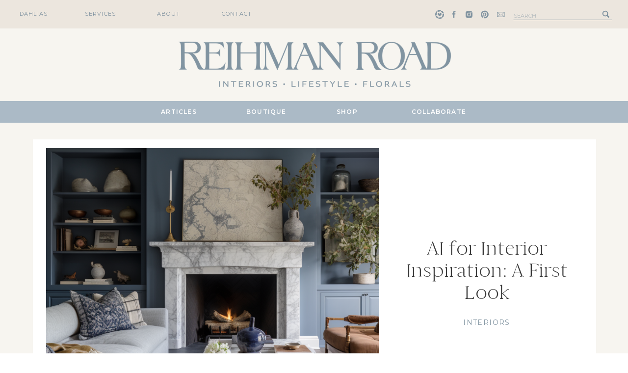

--- FILE ---
content_type: text/html; charset=UTF-8
request_url: https://reihmanroad.com/tag/white-oak-kitchen/
body_size: 27616
content:
<!DOCTYPE html>
<html lang="en-US" class="d">
<head>
<link rel="stylesheet" type="text/css" href="//lib.showit.co/engine/2.6.1/showit.css" />
<meta name='robots' content='index, follow, max-image-preview:large, max-snippet:-1, max-video-preview:-1' />

	<!-- This site is optimized with the Yoast SEO Premium plugin v23.1 (Yoast SEO v26.7) - https://yoast.com/wordpress/plugins/seo/ -->
	<title>white oak kitchen Archives | Reihman Road</title>
	<link rel="canonical" href="https://reihmanroad.com/tag/white-oak-kitchen/" />
	<meta property="og:locale" content="en_US" />
	<meta property="og:type" content="article" />
	<meta property="og:title" content="white oak kitchen Archives" />
	<meta property="og:url" content="https://reihmanroad.com/tag/white-oak-kitchen/" />
	<meta property="og:site_name" content="Reihman Road" />
	<meta property="og:image" content="https://reihmanroad.com/wp-content/uploads/2023/08/Reihman-Road-Interiors-Florals-Lifestyle-Blog-1024x538.png" />
	<meta property="og:image:width" content="1024" />
	<meta property="og:image:height" content="538" />
	<meta property="og:image:type" content="image/png" />
	<meta name="twitter:card" content="summary_large_image" />
	<script type="application/ld+json" class="yoast-schema-graph">{"@context":"https://schema.org","@graph":[{"@type":"CollectionPage","@id":"https://reihmanroad.com/tag/white-oak-kitchen/","url":"https://reihmanroad.com/tag/white-oak-kitchen/","name":"white oak kitchen Archives | Reihman Road","isPartOf":{"@id":"https://reihmanroad.com/#website"},"primaryImageOfPage":{"@id":"https://reihmanroad.com/tag/white-oak-kitchen/#primaryimage"},"image":{"@id":"https://reihmanroad.com/tag/white-oak-kitchen/#primaryimage"},"thumbnailUrl":"https://reihmanroad.com/wp-content/uploads/2024/01/rrdesign_90910_Family_room_with_bold_marble_fireplace_transitio_21f7bb19-75a7-4699-a7b8-f6d716089e87.webp","breadcrumb":{"@id":"https://reihmanroad.com/tag/white-oak-kitchen/#breadcrumb"},"inLanguage":"en-US"},{"@type":"ImageObject","inLanguage":"en-US","@id":"https://reihmanroad.com/tag/white-oak-kitchen/#primaryimage","url":"https://reihmanroad.com/wp-content/uploads/2024/01/rrdesign_90910_Family_room_with_bold_marble_fireplace_transitio_21f7bb19-75a7-4699-a7b8-f6d716089e87.webp","contentUrl":"https://reihmanroad.com/wp-content/uploads/2024/01/rrdesign_90910_Family_room_with_bold_marble_fireplace_transitio_21f7bb19-75a7-4699-a7b8-f6d716089e87.webp","width":870,"height":870},{"@type":"BreadcrumbList","@id":"https://reihmanroad.com/tag/white-oak-kitchen/#breadcrumb","itemListElement":[{"@type":"ListItem","position":1,"name":"Home","item":"https://reihmanroad.com/"},{"@type":"ListItem","position":2,"name":"white oak kitchen"}]},{"@type":"WebSite","@id":"https://reihmanroad.com/#website","url":"https://reihmanroad.com/","name":"Reihman Road","description":"Interior Design &amp; Lifestyle Blog","publisher":{"@id":"https://reihmanroad.com/#/schema/person/9e548102f9bc4005d47aca28377e7861"},"potentialAction":[{"@type":"SearchAction","target":{"@type":"EntryPoint","urlTemplate":"https://reihmanroad.com/?s={search_term_string}"},"query-input":{"@type":"PropertyValueSpecification","valueRequired":true,"valueName":"search_term_string"}}],"inLanguage":"en-US"},{"@type":["Person","Organization"],"@id":"https://reihmanroad.com/#/schema/person/9e548102f9bc4005d47aca28377e7861","name":"Meghan Treml","image":{"@type":"ImageObject","inLanguage":"en-US","@id":"https://reihmanroad.com/#/schema/person/image/","url":"https://secure.gravatar.com/avatar/c742fff35c3cdaf13eec70d5657e49fcf7d7c6700977e4cd150ebe654e391729?s=96&d=mm&r=g","contentUrl":"https://secure.gravatar.com/avatar/c742fff35c3cdaf13eec70d5657e49fcf7d7c6700977e4cd150ebe654e391729?s=96&d=mm&r=g","caption":"Meghan Treml"},"logo":{"@id":"https://reihmanroad.com/#/schema/person/image/"}}]}</script>
	<!-- / Yoast SEO Premium plugin. -->


<link rel="alternate" type="application/rss+xml" title="Reihman Road &raquo; Feed" href="https://reihmanroad.com/feed/" />
<link rel="alternate" type="application/rss+xml" title="Reihman Road &raquo; Comments Feed" href="https://reihmanroad.com/comments/feed/" />
<link rel="alternate" type="application/rss+xml" title="Reihman Road &raquo; white oak kitchen Tag Feed" href="https://reihmanroad.com/tag/white-oak-kitchen/feed/" />
<script type="text/javascript">
/* <![CDATA[ */
window._wpemojiSettings = {"baseUrl":"https:\/\/s.w.org\/images\/core\/emoji\/16.0.1\/72x72\/","ext":".png","svgUrl":"https:\/\/s.w.org\/images\/core\/emoji\/16.0.1\/svg\/","svgExt":".svg","source":{"concatemoji":"https:\/\/reihmanroad.com\/wp-includes\/js\/wp-emoji-release.min.js?ver=6.8.3"}};
/*! This file is auto-generated */
!function(s,n){var o,i,e;function c(e){try{var t={supportTests:e,timestamp:(new Date).valueOf()};sessionStorage.setItem(o,JSON.stringify(t))}catch(e){}}function p(e,t,n){e.clearRect(0,0,e.canvas.width,e.canvas.height),e.fillText(t,0,0);var t=new Uint32Array(e.getImageData(0,0,e.canvas.width,e.canvas.height).data),a=(e.clearRect(0,0,e.canvas.width,e.canvas.height),e.fillText(n,0,0),new Uint32Array(e.getImageData(0,0,e.canvas.width,e.canvas.height).data));return t.every(function(e,t){return e===a[t]})}function u(e,t){e.clearRect(0,0,e.canvas.width,e.canvas.height),e.fillText(t,0,0);for(var n=e.getImageData(16,16,1,1),a=0;a<n.data.length;a++)if(0!==n.data[a])return!1;return!0}function f(e,t,n,a){switch(t){case"flag":return n(e,"\ud83c\udff3\ufe0f\u200d\u26a7\ufe0f","\ud83c\udff3\ufe0f\u200b\u26a7\ufe0f")?!1:!n(e,"\ud83c\udde8\ud83c\uddf6","\ud83c\udde8\u200b\ud83c\uddf6")&&!n(e,"\ud83c\udff4\udb40\udc67\udb40\udc62\udb40\udc65\udb40\udc6e\udb40\udc67\udb40\udc7f","\ud83c\udff4\u200b\udb40\udc67\u200b\udb40\udc62\u200b\udb40\udc65\u200b\udb40\udc6e\u200b\udb40\udc67\u200b\udb40\udc7f");case"emoji":return!a(e,"\ud83e\udedf")}return!1}function g(e,t,n,a){var r="undefined"!=typeof WorkerGlobalScope&&self instanceof WorkerGlobalScope?new OffscreenCanvas(300,150):s.createElement("canvas"),o=r.getContext("2d",{willReadFrequently:!0}),i=(o.textBaseline="top",o.font="600 32px Arial",{});return e.forEach(function(e){i[e]=t(o,e,n,a)}),i}function t(e){var t=s.createElement("script");t.src=e,t.defer=!0,s.head.appendChild(t)}"undefined"!=typeof Promise&&(o="wpEmojiSettingsSupports",i=["flag","emoji"],n.supports={everything:!0,everythingExceptFlag:!0},e=new Promise(function(e){s.addEventListener("DOMContentLoaded",e,{once:!0})}),new Promise(function(t){var n=function(){try{var e=JSON.parse(sessionStorage.getItem(o));if("object"==typeof e&&"number"==typeof e.timestamp&&(new Date).valueOf()<e.timestamp+604800&&"object"==typeof e.supportTests)return e.supportTests}catch(e){}return null}();if(!n){if("undefined"!=typeof Worker&&"undefined"!=typeof OffscreenCanvas&&"undefined"!=typeof URL&&URL.createObjectURL&&"undefined"!=typeof Blob)try{var e="postMessage("+g.toString()+"("+[JSON.stringify(i),f.toString(),p.toString(),u.toString()].join(",")+"));",a=new Blob([e],{type:"text/javascript"}),r=new Worker(URL.createObjectURL(a),{name:"wpTestEmojiSupports"});return void(r.onmessage=function(e){c(n=e.data),r.terminate(),t(n)})}catch(e){}c(n=g(i,f,p,u))}t(n)}).then(function(e){for(var t in e)n.supports[t]=e[t],n.supports.everything=n.supports.everything&&n.supports[t],"flag"!==t&&(n.supports.everythingExceptFlag=n.supports.everythingExceptFlag&&n.supports[t]);n.supports.everythingExceptFlag=n.supports.everythingExceptFlag&&!n.supports.flag,n.DOMReady=!1,n.readyCallback=function(){n.DOMReady=!0}}).then(function(){return e}).then(function(){var e;n.supports.everything||(n.readyCallback(),(e=n.source||{}).concatemoji?t(e.concatemoji):e.wpemoji&&e.twemoji&&(t(e.twemoji),t(e.wpemoji)))}))}((window,document),window._wpemojiSettings);
/* ]]> */
</script>
<style id='wp-emoji-styles-inline-css' type='text/css'>

	img.wp-smiley, img.emoji {
		display: inline !important;
		border: none !important;
		box-shadow: none !important;
		height: 1em !important;
		width: 1em !important;
		margin: 0 0.07em !important;
		vertical-align: -0.1em !important;
		background: none !important;
		padding: 0 !important;
	}
</style>
<link rel='stylesheet' id='wp-block-library-css' href='https://reihmanroad.com/wp-includes/css/dist/block-library/style.min.css?ver=6.8.3' type='text/css' media='all' />
<style id='classic-theme-styles-inline-css' type='text/css'>
/*! This file is auto-generated */
.wp-block-button__link{color:#fff;background-color:#32373c;border-radius:9999px;box-shadow:none;text-decoration:none;padding:calc(.667em + 2px) calc(1.333em + 2px);font-size:1.125em}.wp-block-file__button{background:#32373c;color:#fff;text-decoration:none}
</style>
<style id='global-styles-inline-css' type='text/css'>
:root{--wp--preset--aspect-ratio--square: 1;--wp--preset--aspect-ratio--4-3: 4/3;--wp--preset--aspect-ratio--3-4: 3/4;--wp--preset--aspect-ratio--3-2: 3/2;--wp--preset--aspect-ratio--2-3: 2/3;--wp--preset--aspect-ratio--16-9: 16/9;--wp--preset--aspect-ratio--9-16: 9/16;--wp--preset--color--black: #000000;--wp--preset--color--cyan-bluish-gray: #abb8c3;--wp--preset--color--white: #ffffff;--wp--preset--color--pale-pink: #f78da7;--wp--preset--color--vivid-red: #cf2e2e;--wp--preset--color--luminous-vivid-orange: #ff6900;--wp--preset--color--luminous-vivid-amber: #fcb900;--wp--preset--color--light-green-cyan: #7bdcb5;--wp--preset--color--vivid-green-cyan: #00d084;--wp--preset--color--pale-cyan-blue: #8ed1fc;--wp--preset--color--vivid-cyan-blue: #0693e3;--wp--preset--color--vivid-purple: #9b51e0;--wp--preset--gradient--vivid-cyan-blue-to-vivid-purple: linear-gradient(135deg,rgba(6,147,227,1) 0%,rgb(155,81,224) 100%);--wp--preset--gradient--light-green-cyan-to-vivid-green-cyan: linear-gradient(135deg,rgb(122,220,180) 0%,rgb(0,208,130) 100%);--wp--preset--gradient--luminous-vivid-amber-to-luminous-vivid-orange: linear-gradient(135deg,rgba(252,185,0,1) 0%,rgba(255,105,0,1) 100%);--wp--preset--gradient--luminous-vivid-orange-to-vivid-red: linear-gradient(135deg,rgba(255,105,0,1) 0%,rgb(207,46,46) 100%);--wp--preset--gradient--very-light-gray-to-cyan-bluish-gray: linear-gradient(135deg,rgb(238,238,238) 0%,rgb(169,184,195) 100%);--wp--preset--gradient--cool-to-warm-spectrum: linear-gradient(135deg,rgb(74,234,220) 0%,rgb(151,120,209) 20%,rgb(207,42,186) 40%,rgb(238,44,130) 60%,rgb(251,105,98) 80%,rgb(254,248,76) 100%);--wp--preset--gradient--blush-light-purple: linear-gradient(135deg,rgb(255,206,236) 0%,rgb(152,150,240) 100%);--wp--preset--gradient--blush-bordeaux: linear-gradient(135deg,rgb(254,205,165) 0%,rgb(254,45,45) 50%,rgb(107,0,62) 100%);--wp--preset--gradient--luminous-dusk: linear-gradient(135deg,rgb(255,203,112) 0%,rgb(199,81,192) 50%,rgb(65,88,208) 100%);--wp--preset--gradient--pale-ocean: linear-gradient(135deg,rgb(255,245,203) 0%,rgb(182,227,212) 50%,rgb(51,167,181) 100%);--wp--preset--gradient--electric-grass: linear-gradient(135deg,rgb(202,248,128) 0%,rgb(113,206,126) 100%);--wp--preset--gradient--midnight: linear-gradient(135deg,rgb(2,3,129) 0%,rgb(40,116,252) 100%);--wp--preset--font-size--small: 13px;--wp--preset--font-size--medium: 20px;--wp--preset--font-size--large: 36px;--wp--preset--font-size--x-large: 42px;--wp--preset--spacing--20: 0.44rem;--wp--preset--spacing--30: 0.67rem;--wp--preset--spacing--40: 1rem;--wp--preset--spacing--50: 1.5rem;--wp--preset--spacing--60: 2.25rem;--wp--preset--spacing--70: 3.38rem;--wp--preset--spacing--80: 5.06rem;--wp--preset--shadow--natural: 6px 6px 9px rgba(0, 0, 0, 0.2);--wp--preset--shadow--deep: 12px 12px 50px rgba(0, 0, 0, 0.4);--wp--preset--shadow--sharp: 6px 6px 0px rgba(0, 0, 0, 0.2);--wp--preset--shadow--outlined: 6px 6px 0px -3px rgba(255, 255, 255, 1), 6px 6px rgba(0, 0, 0, 1);--wp--preset--shadow--crisp: 6px 6px 0px rgba(0, 0, 0, 1);}:where(.is-layout-flex){gap: 0.5em;}:where(.is-layout-grid){gap: 0.5em;}body .is-layout-flex{display: flex;}.is-layout-flex{flex-wrap: wrap;align-items: center;}.is-layout-flex > :is(*, div){margin: 0;}body .is-layout-grid{display: grid;}.is-layout-grid > :is(*, div){margin: 0;}:where(.wp-block-columns.is-layout-flex){gap: 2em;}:where(.wp-block-columns.is-layout-grid){gap: 2em;}:where(.wp-block-post-template.is-layout-flex){gap: 1.25em;}:where(.wp-block-post-template.is-layout-grid){gap: 1.25em;}.has-black-color{color: var(--wp--preset--color--black) !important;}.has-cyan-bluish-gray-color{color: var(--wp--preset--color--cyan-bluish-gray) !important;}.has-white-color{color: var(--wp--preset--color--white) !important;}.has-pale-pink-color{color: var(--wp--preset--color--pale-pink) !important;}.has-vivid-red-color{color: var(--wp--preset--color--vivid-red) !important;}.has-luminous-vivid-orange-color{color: var(--wp--preset--color--luminous-vivid-orange) !important;}.has-luminous-vivid-amber-color{color: var(--wp--preset--color--luminous-vivid-amber) !important;}.has-light-green-cyan-color{color: var(--wp--preset--color--light-green-cyan) !important;}.has-vivid-green-cyan-color{color: var(--wp--preset--color--vivid-green-cyan) !important;}.has-pale-cyan-blue-color{color: var(--wp--preset--color--pale-cyan-blue) !important;}.has-vivid-cyan-blue-color{color: var(--wp--preset--color--vivid-cyan-blue) !important;}.has-vivid-purple-color{color: var(--wp--preset--color--vivid-purple) !important;}.has-black-background-color{background-color: var(--wp--preset--color--black) !important;}.has-cyan-bluish-gray-background-color{background-color: var(--wp--preset--color--cyan-bluish-gray) !important;}.has-white-background-color{background-color: var(--wp--preset--color--white) !important;}.has-pale-pink-background-color{background-color: var(--wp--preset--color--pale-pink) !important;}.has-vivid-red-background-color{background-color: var(--wp--preset--color--vivid-red) !important;}.has-luminous-vivid-orange-background-color{background-color: var(--wp--preset--color--luminous-vivid-orange) !important;}.has-luminous-vivid-amber-background-color{background-color: var(--wp--preset--color--luminous-vivid-amber) !important;}.has-light-green-cyan-background-color{background-color: var(--wp--preset--color--light-green-cyan) !important;}.has-vivid-green-cyan-background-color{background-color: var(--wp--preset--color--vivid-green-cyan) !important;}.has-pale-cyan-blue-background-color{background-color: var(--wp--preset--color--pale-cyan-blue) !important;}.has-vivid-cyan-blue-background-color{background-color: var(--wp--preset--color--vivid-cyan-blue) !important;}.has-vivid-purple-background-color{background-color: var(--wp--preset--color--vivid-purple) !important;}.has-black-border-color{border-color: var(--wp--preset--color--black) !important;}.has-cyan-bluish-gray-border-color{border-color: var(--wp--preset--color--cyan-bluish-gray) !important;}.has-white-border-color{border-color: var(--wp--preset--color--white) !important;}.has-pale-pink-border-color{border-color: var(--wp--preset--color--pale-pink) !important;}.has-vivid-red-border-color{border-color: var(--wp--preset--color--vivid-red) !important;}.has-luminous-vivid-orange-border-color{border-color: var(--wp--preset--color--luminous-vivid-orange) !important;}.has-luminous-vivid-amber-border-color{border-color: var(--wp--preset--color--luminous-vivid-amber) !important;}.has-light-green-cyan-border-color{border-color: var(--wp--preset--color--light-green-cyan) !important;}.has-vivid-green-cyan-border-color{border-color: var(--wp--preset--color--vivid-green-cyan) !important;}.has-pale-cyan-blue-border-color{border-color: var(--wp--preset--color--pale-cyan-blue) !important;}.has-vivid-cyan-blue-border-color{border-color: var(--wp--preset--color--vivid-cyan-blue) !important;}.has-vivid-purple-border-color{border-color: var(--wp--preset--color--vivid-purple) !important;}.has-vivid-cyan-blue-to-vivid-purple-gradient-background{background: var(--wp--preset--gradient--vivid-cyan-blue-to-vivid-purple) !important;}.has-light-green-cyan-to-vivid-green-cyan-gradient-background{background: var(--wp--preset--gradient--light-green-cyan-to-vivid-green-cyan) !important;}.has-luminous-vivid-amber-to-luminous-vivid-orange-gradient-background{background: var(--wp--preset--gradient--luminous-vivid-amber-to-luminous-vivid-orange) !important;}.has-luminous-vivid-orange-to-vivid-red-gradient-background{background: var(--wp--preset--gradient--luminous-vivid-orange-to-vivid-red) !important;}.has-very-light-gray-to-cyan-bluish-gray-gradient-background{background: var(--wp--preset--gradient--very-light-gray-to-cyan-bluish-gray) !important;}.has-cool-to-warm-spectrum-gradient-background{background: var(--wp--preset--gradient--cool-to-warm-spectrum) !important;}.has-blush-light-purple-gradient-background{background: var(--wp--preset--gradient--blush-light-purple) !important;}.has-blush-bordeaux-gradient-background{background: var(--wp--preset--gradient--blush-bordeaux) !important;}.has-luminous-dusk-gradient-background{background: var(--wp--preset--gradient--luminous-dusk) !important;}.has-pale-ocean-gradient-background{background: var(--wp--preset--gradient--pale-ocean) !important;}.has-electric-grass-gradient-background{background: var(--wp--preset--gradient--electric-grass) !important;}.has-midnight-gradient-background{background: var(--wp--preset--gradient--midnight) !important;}.has-small-font-size{font-size: var(--wp--preset--font-size--small) !important;}.has-medium-font-size{font-size: var(--wp--preset--font-size--medium) !important;}.has-large-font-size{font-size: var(--wp--preset--font-size--large) !important;}.has-x-large-font-size{font-size: var(--wp--preset--font-size--x-large) !important;}
:where(.wp-block-post-template.is-layout-flex){gap: 1.25em;}:where(.wp-block-post-template.is-layout-grid){gap: 1.25em;}
:where(.wp-block-columns.is-layout-flex){gap: 2em;}:where(.wp-block-columns.is-layout-grid){gap: 2em;}
:root :where(.wp-block-pullquote){font-size: 1.5em;line-height: 1.6;}
</style>
<link rel='stylesheet' id='shop-the-posts-css' href='https://reihmanroad.com/wp-content/plugins/shop-the-posts/public/css/shop-the-posts-public.css?ver=1.0.0' type='text/css' media='all' />
<link rel='stylesheet' id='pub-style-css' href='https://reihmanroad.com/wp-content/themes/showit/pubs/ds4xoa_0rwopgiew3ki1ua/20251021030450Sr6wyvd/assets/pub.css?ver=1761015894' type='text/css' media='all' />
<script type="text/javascript" src="https://reihmanroad.com/wp-includes/js/jquery/jquery.min.js?ver=3.7.1" id="jquery-core-js"></script>
<script type="text/javascript" id="jquery-core-js-after">
/* <![CDATA[ */
$ = jQuery;
/* ]]> */
</script>
<script type="text/javascript" src="https://reihmanroad.com/wp-includes/js/jquery/jquery-migrate.min.js?ver=3.4.1" id="jquery-migrate-js"></script>
<script type="text/javascript" src="https://reihmanroad.com/wp-content/plugins/shop-the-posts/public/js/shop-the-posts-public.js?ver=1.0.0" id="shop-the-posts-js"></script>
<script type="text/javascript" src="https://reihmanroad.com/wp-content/themes/showit/pubs/ds4xoa_0rwopgiew3ki1ua/20251021030450Sr6wyvd/assets/pub.js?ver=1761015894" id="pub-script-js"></script>
<link rel="https://api.w.org/" href="https://reihmanroad.com/wp-json/" /><link rel="alternate" title="JSON" type="application/json" href="https://reihmanroad.com/wp-json/wp/v2/tags/60" /><link rel="EditURI" type="application/rsd+xml" title="RSD" href="https://reihmanroad.com/xmlrpc.php?rsd" />

<meta charset="UTF-8" />
<meta name="viewport" content="width=device-width, initial-scale=1" />
<link rel="icon" type="image/png" href="//static.showit.co/200/9Vw0T7HgQR6lXJRLiJpiNQ/221983/reihmanroad_favicon.png" />
<link rel="preconnect" href="https://static.showit.co" />

<link rel="preconnect" href="https://fonts.googleapis.com">
<link rel="preconnect" href="https://fonts.gstatic.com" crossorigin>
<link href="https://fonts.googleapis.com/css?family=Montserrat:400|Montserrat:600|Lora:regular|Montserrat:500|Montserrat:700" rel="stylesheet" type="text/css"/>
<style>
@font-face{font-family:Cammron Regular;src:url('//static.showit.co/file/q7o6F3reTWOvZRK9i4LVzw/221983/cammron-regular.woff');}
@font-face{font-family:Josephine;src:url('//static.showit.co/file/tNFh65ZDRC-XxqNJh7OENQ/221983/josephine.woff');}
</style>
<script id="init_data" type="application/json">
{"mobile":{"w":320},"desktop":{"w":1200,"defaultTrIn":{"type":"fade"},"defaultTrOut":{"type":"fade"},"bgFillType":"color","bgColor":"#000000:0"},"sid":"ds4xoa_0rwopgiew3ki1ua","break":768,"assetURL":"//static.showit.co","contactFormId":"221983/361131","cfAction":"aHR0cHM6Ly9jbGllbnRzZXJ2aWNlLnNob3dpdC5jb20vY29udGFjdGZvcm0=","sgAction":"aHR0cHM6Ly9jbGllbnRzZXJ2aWNlLnNob3dpdC5jby9zb2NpYWxncmlk","blockData":[{"slug":"header","visible":"a","states":[{"d":{"bgFillType":"color","bgColor":"#000000:0","bgMediaType":"none"},"m":{"bgFillType":"color","bgColor":"#000000:0","bgMediaType":"none"},"slug":"main-menu"},{"d":{"bgFillType":"color","bgColor":"#000000:0","bgMediaType":"none"},"m":{"bgFillType":"color","bgColor":"#000000:0","bgMediaType":"none"},"slug":"shop-dropdown"},{"d":{"bgFillType":"color","bgColor":"#000000:0","bgMediaType":"none"},"m":{"bgFillType":"color","bgColor":"#000000:0","bgMediaType":"none"},"slug":"blog-dropdown"}],"d":{"h":250,"w":1200,"locking":{"scrollOffset":1},"bgFillType":"color","bgColor":"colors-7","bgMediaType":"none"},"m":{"h":65,"w":320,"locking":{"scrollOffset":1},"bgFillType":"color","bgColor":"colors-7","bgMediaType":"none"},"stateTrans":[{},{},{}]},{"slug":"featured-post","visible":"a","states":[],"d":{"h":600,"w":1200,"nature":"dH","bgFillType":"color","bgColor":"colors-7","bgMediaType":"none"},"m":{"h":510,"w":320,"nature":"dH","bgFillType":"color","bgColor":"colors-7","bgMediaType":"none"},"wpPostLookup":true},{"slug":"categories-bar","visible":"d","states":[],"d":{"h":50,"w":1200,"bgFillType":"color","bgColor":"colors-2","bgMediaType":"none"},"m":{"h":200,"w":320,"bgFillType":"color","bgColor":"colors-2","bgMediaType":"none"}},{"slug":"post-layout-6-posts","visible":"a","states":[{"d":{"bgFillType":"color","bgColor":"#000000:0","bgMediaType":"none"},"m":{"bgFillType":"color","bgColor":"#000000:0","bgMediaType":"none"},"slug":"view-1"},{"d":{"bgFillType":"color","bgColor":"#000000:0","bgMediaType":"none"},"m":{"bgFillType":"color","bgColor":"#000000:0","bgMediaType":"none"},"slug":"view-2"},{"d":{"bgFillType":"color","bgColor":"#000000:0","bgMediaType":"none"},"m":{"bgFillType":"color","bgColor":"#000000:0","bgMediaType":"none"},"slug":"view-3"},{"d":{"bgFillType":"color","bgColor":"#000000:0","bgMediaType":"none"},"m":{"bgFillType":"color","bgColor":"#000000:0","bgMediaType":"none"},"slug":"view-4"},{"d":{"bgFillType":"color","bgColor":"#000000:0","bgMediaType":"none"},"m":{"bgFillType":"color","bgColor":"#000000:0","bgMediaType":"none"},"slug":"view-5"},{"d":{"bgFillType":"color","bgColor":"#000000:0","bgMediaType":"none"},"m":{"bgFillType":"color","bgColor":"#000000:0","bgMediaType":"none"},"slug":"view-6"}],"d":{"h":1250,"w":1200,"locking":{"offset":100},"nature":"dH","bgFillType":"color","bgColor":"colors-7","bgMediaType":"none"},"m":{"h":2524,"w":320,"nature":"dH","bgFillType":"color","bgColor":"colors-7","bgMediaType":"none"},"stateTrans":[{},{},{},{},{},{}]},{"slug":"shop-favorites","visible":"a","states":[{"d":{"bgFillType":"color","bgColor":"#000000:0","bgMediaType":"none"},"m":{"bgFillType":"color","bgColor":"#000000:0","bgMediaType":"none"},"slug":"view-1"},{"d":{"bgFillType":"color","bgColor":"#000000:0","bgMediaType":"none"},"m":{"bgFillType":"color","bgColor":"#000000:0","bgMediaType":"none"},"slug":"view-2"},{"d":{"bgFillType":"color","bgColor":"#000000:0","bgMediaType":"none"},"m":{"bgFillType":"color","bgColor":"#000000:0","bgMediaType":"none"},"slug":"view-3"},{"d":{"bgFillType":"color","bgColor":"#000000:0","bgMediaType":"none"},"m":{"bgFillType":"color","bgColor":"#000000:0","bgMediaType":"none"},"slug":"view-4"}],"d":{"h":550,"w":1200,"bgFillType":"color","bgColor":"#ffffff","bgMediaType":"none"},"m":{"h":420,"w":320,"bgFillType":"color","bgColor":"#ffffff","bgMediaType":"none"},"stateTrans":[{},{},{},{}]},{"slug":"post-layout-3-posts","visible":"a","states":[{"d":{"bgFillType":"color","bgColor":"#000000:0","bgMediaType":"none"},"m":{"bgFillType":"color","bgColor":"#000000:0","bgMediaType":"none"},"slug":"view-1"},{"d":{"bgFillType":"color","bgColor":"#000000:0","bgMediaType":"none"},"m":{"bgFillType":"color","bgColor":"#000000:0","bgMediaType":"none"},"slug":"view-2"},{"d":{"bgFillType":"color","bgColor":"#000000:0","bgMediaType":"none"},"m":{"bgFillType":"color","bgColor":"#000000:0","bgMediaType":"none"},"slug":"view-3"},{"d":{"bgFillType":"color","bgColor":"#000000:0","bgMediaType":"none"},"m":{"bgFillType":"color","bgColor":"#000000:0","bgMediaType":"none"},"slug":"view-4"},{"d":{"bgFillType":"color","bgColor":"#000000:0","bgMediaType":"none"},"m":{"bgFillType":"color","bgColor":"#000000:0","bgMediaType":"none"},"slug":"view-5"},{"d":{"bgFillType":"color","bgColor":"#000000:0","bgMediaType":"none"},"m":{"bgFillType":"color","bgColor":"#000000:0","bgMediaType":"none"},"slug":"view-6"}],"d":{"h":650,"w":1200,"locking":{"offset":100},"nature":"dH","bgFillType":"color","bgColor":"colors-7","bgMediaType":"none"},"m":{"h":2524,"w":320,"nature":"dH","bgFillType":"color","bgColor":"colors-7","bgMediaType":"none"},"stateTrans":[{},{},{},{},{},{}]},{"slug":"end-post-loop","visible":"a","states":[],"d":{"h":1,"w":1200,"bgFillType":"color","bgColor":"colors-7","bgMediaType":"none"},"m":{"h":1,"w":320,"bgFillType":"color","bgColor":"colors-7","bgMediaType":"none"}},{"slug":"pagination","visible":"a","states":[],"d":{"h":125,"w":1200,"nature":"dH","bgFillType":"color","bgColor":"colors-7","bgMediaType":"none"},"m":{"h":81,"w":320,"nature":"dH","bgFillType":"color","bgColor":"colors-7","bgMediaType":"none"}},{"slug":"newsletter-sign-up","visible":"a","states":[],"d":{"h":470,"w":1200,"bgFillType":"color","bgColor":"colors-7","bgMediaType":"none"},"m":{"h":550,"w":320,"bgFillType":"color","bgColor":"colors-7","bgMediaType":"none"}},{"slug":"instagram","visible":"a","states":[],"d":{"h":274,"w":1200,"bgFillType":"color","bgColor":"colors-7","bgMediaType":"none"},"m":{"h":318,"w":320,"bgFillType":"color","bgColor":"colors-7","bgMediaType":"none"}},{"slug":"footer","visible":"a","states":[],"d":{"h":375,"w":1200,"bgFillType":"color","bgColor":"colors-1","bgMediaType":"none"},"m":{"h":530,"w":320,"bgFillType":"color","bgColor":"colors-1","bgMediaType":"none"}},{"slug":"mobile-nav","visible":"m","states":[],"d":{"h":200,"w":1200,"bgFillType":"color","bgColor":"colors-7","bgMediaType":"none"},"m":{"h":617,"w":320,"locking":{"side":"t"},"trIn":{"type":"slide","direction":"Left"},"trOut":{"type":"slide","direction":"Left"},"stateTrIn":{"type":"slide","direction":"Left"},"stateTrOut":{"type":"slide","direction":"Left"},"bgFillType":"color","bgColor":"#000000:0","bgMediaType":"none","tr":{"in":{"cl":"slideInLeft","d":"0.5","dl":"0"},"out":{"cl":"slideOutLeft","d":"0.5","dl":"0"}}}}],"elementData":[{"type":"simple","visible":"d","id":"header_0","blockId":"header","m":{"x":0,"y":68,"w":320,"h":32,"a":0},"d":{"x":0,"y":206,"w":1200,"h":44,"a":0,"lockH":"s"}},{"type":"simple","visible":"d","id":"header_1","blockId":"header","m":{"x":0,"y":68,"w":320,"h":32,"a":0},"d":{"x":0,"y":0,"w":1200,"h":58,"a":0,"lockH":"s"}},{"type":"icon","visible":"m","id":"header_2","blockId":"header","m":{"x":14,"y":12,"w":30,"h":37,"a":0},"d":{"x":1161,"y":37,"w":35,"h":35,"a":0},"pc":[{"type":"show","block":"mobile-nav"}]},{"type":"graphic","visible":"a","id":"header_3","blockId":"header","m":{"x":70,"y":12,"w":224,"h":42,"a":0},"d":{"x":316,"y":77,"w":571,"h":108,"a":0},"c":{"key":"Zt4ZF1V4QPC6DGpzoeNwfw/221983/reihmanroad_extendedlogo_frenchblue.png","aspect_ratio":5.31298}},{"type":"text","visible":"d","id":"header_4","blockId":"header","m":{"x":109,"y":42,"w":102,"h":17,"a":0},"d":{"x":29,"y":22,"w":79,"h":15,"a":0,"lockH":"l"}},{"type":"text","visible":"d","id":"header_5","blockId":"header","m":{"x":109,"y":42,"w":102,"h":17,"a":0},"d":{"x":440,"y":22,"w":85,"h":15,"a":0,"lockH":"l"}},{"type":"text","visible":"d","id":"header_6","blockId":"header","m":{"x":109,"y":42,"w":102,"h":17,"a":0},"d":{"x":162,"y":22,"w":85,"h":15,"a":0,"lockH":"l"}},{"type":"text","visible":"d","id":"header_7","blockId":"header","m":{"x":109,"y":42,"w":102,"h":17,"a":0},"d":{"x":301,"y":22,"w":85,"h":15,"a":0,"lockH":"l"}},{"type":"icon","visible":"d","id":"header_8","blockId":"header","m":{"x":135,"y":8,"w":50,"h":50,"a":0},"d":{"x":1146,"y":20,"w":18,"h":18,"a":0,"lockH":"r"}},{"type":"icon","visible":"d","id":"header_9","blockId":"header","m":{"x":135,"y":8,"w":50,"h":50,"a":0},"d":{"x":807,"y":19,"w":18,"h":21,"a":0,"lockH":"r"}},{"type":"icon","visible":"d","id":"header_10","blockId":"header","m":{"x":135,"y":8,"w":50,"h":50,"a":0},"d":{"x":867,"y":19,"w":18,"h":21,"a":0,"lockH":"r"}},{"type":"icon","visible":"d","id":"header_11","blockId":"header","m":{"x":135,"y":8,"w":50,"h":50,"a":0},"d":{"x":899,"y":19,"w":18,"h":21,"a":0,"lockH":"r"}},{"type":"icon","visible":"d","id":"header_12","blockId":"header","m":{"x":135,"y":8,"w":50,"h":50,"a":0},"d":{"x":932,"y":19,"w":18,"h":21,"a":0,"lockH":"r"}},{"type":"line","visible":"d","id":"header_13","blockId":"header","m":{"x":48,"y":31,"w":224,"h":3,"a":0},"d":{"x":967,"y":40,"w":201,"h":1,"a":0,"lockH":"r"}},{"type":"text","visible":"d","id":"header_14","blockId":"header","m":{"x":109,"y":24,"w":102,"h":17,"a":0},"d":{"x":967,"y":22,"w":179,"h":19,"a":0,"lockH":"r"}},{"type":"text","visible":"d","id":"header_main-menu_0","blockId":"header","m":{"x":109,"y":42,"w":102,"h":17,"a":0},"d":{"x":793,"y":221,"w":123,"h":15,"a":0}},{"type":"text","visible":"d","id":"header_main-menu_1","blockId":"header","m":{"x":109,"y":42,"w":102,"h":17,"a":0},"d":{"x":639,"y":221,"w":57,"h":15,"a":0}},{"type":"text","visible":"d","id":"header_main-menu_2","blockId":"header","m":{"x":109,"y":42,"w":102,"h":17,"a":0},"d":{"x":462,"y":221,"w":81,"h":15,"a":0}},{"type":"text","visible":"d","id":"header_main-menu_3","blockId":"header","m":{"x":109,"y":42,"w":102,"h":17,"a":0},"d":{"x":284,"y":221,"w":81,"h":15,"a":0}},{"type":"icon","visible":"d","id":"header_main-menu_4","blockId":"header","m":{"x":135,"y":8,"w":50,"h":50,"a":0},"d":{"x":836,"y":19,"w":18,"h":21,"a":0,"lockH":"r"}},{"type":"simple","visible":"d","id":"header_shop-dropdown_0","blockId":"header","m":{"x":48,"y":10,"w":224,"h":45.5,"a":0},"d":{"x":0,"y":1,"w":1200,"h":819,"a":0}},{"type":"simple","visible":"d","id":"header_shop-dropdown_1","blockId":"header","m":{"x":48,"y":10,"w":224,"h":45.5,"a":0},"d":{"x":568,"y":244,"w":200,"h":162,"a":0}},{"type":"text","visible":"d","id":"header_shop-dropdown_2","blockId":"header","m":{"x":109,"y":42,"w":102,"h":17,"a":0},"d":{"x":598,"y":370,"w":143,"h":15,"a":0}},{"type":"text","visible":"d","id":"header_shop-dropdown_3","blockId":"header","m":{"x":109,"y":42,"w":102,"h":17,"a":0},"d":{"x":608,"y":334,"w":122,"h":15,"a":0}},{"type":"text","visible":"d","id":"header_shop-dropdown_4","blockId":"header","m":{"x":109,"y":42,"w":102,"h":17,"a":0},"d":{"x":597,"y":298,"w":145,"h":15,"a":0}},{"type":"text","visible":"d","id":"header_shop-dropdown_5","blockId":"header","m":{"x":109,"y":42,"w":102,"h":17,"a":0},"d":{"x":614,"y":261,"w":110,"h":15,"a":0}},{"type":"text","visible":"d","id":"header_shop-dropdown_6","blockId":"header","m":{"x":109,"y":42,"w":102,"h":17,"a":0},"d":{"x":793,"y":221,"w":123,"h":15,"a":0}},{"type":"text","visible":"d","id":"header_shop-dropdown_7","blockId":"header","m":{"x":109,"y":42,"w":102,"h":17,"a":0},"d":{"x":639,"y":221,"w":57,"h":15,"a":0}},{"type":"text","visible":"d","id":"header_shop-dropdown_8","blockId":"header","m":{"x":109,"y":42,"w":102,"h":17,"a":0},"d":{"x":462,"y":221,"w":81,"h":15,"a":0}},{"type":"text","visible":"d","id":"header_shop-dropdown_9","blockId":"header","m":{"x":109,"y":42,"w":102,"h":17,"a":0},"d":{"x":284,"y":221,"w":81,"h":15,"a":0}},{"type":"simple","visible":"d","id":"header_blog-dropdown_0","blockId":"header","m":{"x":48,"y":10,"w":224,"h":45.5,"a":0},"d":{"x":0,"y":1,"w":1200,"h":819,"a":0}},{"type":"text","visible":"d","id":"header_blog-dropdown_1","blockId":"header","m":{"x":109,"y":42,"w":102,"h":17,"a":0},"d":{"x":793,"y":221,"w":123,"h":15,"a":0}},{"type":"text","visible":"d","id":"header_blog-dropdown_2","blockId":"header","m":{"x":109,"y":42,"w":102,"h":17,"a":0},"d":{"x":639,"y":221,"w":57,"h":15,"a":0}},{"type":"text","visible":"d","id":"header_blog-dropdown_3","blockId":"header","m":{"x":109,"y":42,"w":102,"h":17,"a":0},"d":{"x":462,"y":221,"w":81,"h":15,"a":0}},{"type":"simple","visible":"d","id":"header_blog-dropdown_4","blockId":"header","m":{"x":48,"y":10,"w":224,"h":45.5,"a":0},"d":{"x":249,"y":244,"w":152,"h":228,"a":0}},{"type":"text","visible":"d","id":"header_blog-dropdown_5","blockId":"header","m":{"x":109,"y":42,"w":102,"h":17,"a":0},"d":{"x":258,"y":439,"w":135,"h":15,"a":0}},{"type":"text","visible":"d","id":"header_blog-dropdown_6","blockId":"header","m":{"x":109,"y":42,"w":102,"h":17,"a":0},"d":{"x":258,"y":406,"w":135,"h":15,"a":0}},{"type":"text","visible":"d","id":"header_blog-dropdown_7","blockId":"header","m":{"x":109,"y":42,"w":102,"h":17,"a":0},"d":{"x":258,"y":369,"w":135,"h":15,"a":0}},{"type":"text","visible":"d","id":"header_blog-dropdown_8","blockId":"header","m":{"x":109,"y":42,"w":102,"h":17,"a":0},"d":{"x":259,"y":333,"w":134,"h":15,"a":0}},{"type":"text","visible":"d","id":"header_blog-dropdown_9","blockId":"header","m":{"x":109,"y":42,"w":102,"h":17,"a":0},"d":{"x":259,"y":297,"w":134,"h":15,"a":0}},{"type":"text","visible":"d","id":"header_blog-dropdown_10","blockId":"header","m":{"x":109,"y":42,"w":102,"h":17,"a":0},"d":{"x":261,"y":260,"w":129,"h":15,"a":0}},{"type":"text","visible":"d","id":"header_blog-dropdown_11","blockId":"header","m":{"x":109,"y":42,"w":102,"h":17,"a":0},"d":{"x":284,"y":221,"w":81,"h":15,"a":0}},{"type":"text","visible":"a","id":"featured-post_0","blockId":"featured-post","m":{"x":103,"y":235,"w":113.39999999999999,"h":21,"a":0},"d":{"x":589,"y":517,"w":303,"h":21,"a":0}},{"type":"simple","visible":"a","id":"featured-post_1","blockId":"featured-post","m":{"x":11,"y":29,"w":299,"h":458,"a":0,"lockV":"bs"},"d":{"x":27,"y":34,"w":1148,"h":533,"a":0,"lockV":"bs"}},{"type":"text","visible":"a","id":"featured-post_2","blockId":"featured-post","m":{"x":25,"y":369,"w":273,"h":62,"a":0},"d":{"x":774,"y":234,"w":357,"h":84,"a":0,"trIn":{"cl":"fadeIn","d":"0.5","dl":0.5}}},{"type":"text","visible":"a","id":"featured-post_3","blockId":"featured-post","m":{"x":19,"y":446,"w":284,"h":17,"a":0,"lockV":"b"},"d":{"x":792,"y":348,"w":320,"h":19,"a":0,"trIn":{"cl":"fadeIn","d":"0.5","dl":0.25},"lockV":"b"}},{"type":"graphic","visible":"a","id":"featured-post_4","blockId":"featured-post","m":{"x":23,"y":46,"w":275,"h":300,"a":0},"d":{"x":54,"y":52,"w":678,"h":496,"a":0,"trIn":{"cl":"fadeIn","d":"0.5","dl":0.25}},"c":{"key":"0r3iw4NdSjuqxg9PvuoUEQ/221983/patio.jpg","aspect_ratio":0.75}},{"type":"text","visible":"a","id":"categories-bar_0","blockId":"categories-bar","m":{"x":109,"y":92,"w":102,"h":17,"a":0},"d":{"x":925,"y":16,"w":119,"h":19,"a":0}},{"type":"text","visible":"a","id":"categories-bar_1","blockId":"categories-bar","m":{"x":109,"y":92,"w":102,"h":17,"a":0},"d":{"x":246,"y":16,"w":114,"h":19,"a":0}},{"type":"text","visible":"a","id":"categories-bar_2","blockId":"categories-bar","m":{"x":109,"y":92,"w":102,"h":17,"a":0},"d":{"x":440,"y":16,"w":93,"h":19,"a":0}},{"type":"text","visible":"a","id":"categories-bar_3","blockId":"categories-bar","m":{"x":103,"y":90,"w":113.39999999999999,"h":21,"a":0},"d":{"x":87,"y":-6,"w":103,"h":55,"a":0}},{"type":"text","visible":"a","id":"categories-bar_4","blockId":"categories-bar","m":{"x":109,"y":92,"w":102,"h":17,"a":0},"d":{"x":777,"y":16,"w":68,"h":19,"a":0}},{"type":"text","visible":"a","id":"categories-bar_5","blockId":"categories-bar","m":{"x":109,"y":92,"w":102,"h":17,"a":0},"d":{"x":613,"y":16,"w":85,"h":19,"a":0}},{"type":"text","visible":"a","id":"post-layout-6-posts_view-1_0","blockId":"post-layout-6-posts","m":{"x":27,"y":366,"w":266,"h":31,"a":0},"d":{"x":24,"y":526,"w":347,"h":39,"a":0}},{"type":"text","visible":"a","id":"post-layout-6-posts_view-1_1","blockId":"post-layout-6-posts","m":{"x":27,"y":343,"w":266,"h":17,"a":0},"d":{"x":24,"y":490,"w":347,"h":19,"a":0}},{"type":"graphic","visible":"a","id":"post-layout-6-posts_view-1_2","blockId":"post-layout-6-posts","m":{"x":48,"y":24,"w":224,"h":299,"a":0},"d":{"x":24,"y":36,"w":347,"h":415,"a":0},"c":{"key":"ydYoDwYRSUmVJV8aGRUlzQ/221983/greatroom.jpg","aspect_ratio":0.75}},{"type":"text","visible":"a","id":"post-layout-6-posts_view-2_0","blockId":"post-layout-6-posts","m":{"x":17,"y":796,"w":266,"h":31,"a":0,"lockV":"b"},"d":{"x":427,"y":526,"w":347,"h":39,"a":0}},{"type":"text","visible":"a","id":"post-layout-6-posts_view-2_1","blockId":"post-layout-6-posts","m":{"x":17,"y":773,"w":266,"h":17,"a":0,"lockV":"b"},"d":{"x":427,"y":490,"w":347,"h":19,"a":0}},{"type":"graphic","visible":"a","id":"post-layout-6-posts_view-2_2","blockId":"post-layout-6-posts","m":{"x":48,"y":454,"w":224,"h":299,"a":0,"lockV":"b"},"d":{"x":427,"y":36,"w":347,"h":415,"a":0},"c":{"key":"eInYE1wvTW6KO4IwQnSUhw/221983/feverfew.jpg","aspect_ratio":0.75}},{"type":"text","visible":"a","id":"post-layout-6-posts_view-3_0","blockId":"post-layout-6-posts","m":{"x":27,"y":1216,"w":266,"h":31,"a":0,"lockV":"b"},"d":{"x":829,"y":526,"w":347,"h":39,"a":0}},{"type":"text","visible":"a","id":"post-layout-6-posts_view-3_1","blockId":"post-layout-6-posts","m":{"x":27,"y":1193,"w":266,"h":17,"a":0,"lockV":"b"},"d":{"x":829,"y":490,"w":347,"h":19,"a":0}},{"type":"graphic","visible":"a","id":"post-layout-6-posts_view-3_2","blockId":"post-layout-6-posts","m":{"x":48,"y":874,"w":224,"h":299,"a":0,"lockV":"b"},"d":{"x":829,"y":36,"w":347,"h":415,"a":0},"c":{"key":"B5iwbeGQSLeYr-dVD-E5Cw/221983/image2.jpg","aspect_ratio":0.75}},{"type":"text","visible":"a","id":"post-layout-6-posts_view-4_0","blockId":"post-layout-6-posts","m":{"x":27,"y":1627,"w":266,"h":31,"a":0,"lockV":"b"},"d":{"x":24,"y":1125,"w":347,"h":39,"a":0,"lockV":"b"}},{"type":"text","visible":"a","id":"post-layout-6-posts_view-4_1","blockId":"post-layout-6-posts","m":{"x":27,"y":1604,"w":266,"h":17,"a":0,"lockV":"b"},"d":{"x":24,"y":1089,"w":347,"h":19,"a":0,"lockV":"b"}},{"type":"graphic","visible":"a","id":"post-layout-6-posts_view-4_2","blockId":"post-layout-6-posts","m":{"x":48,"y":1285,"w":224,"h":299,"a":0,"lockV":"b"},"d":{"x":24,"y":635,"w":347,"h":415,"a":0,"lockV":"b"},"c":{"key":"ydYoDwYRSUmVJV8aGRUlzQ/221983/greatroom.jpg","aspect_ratio":0.75}},{"type":"text","visible":"a","id":"post-layout-6-posts_view-5_0","blockId":"post-layout-6-posts","m":{"x":17,"y":2039,"w":266,"h":31,"a":0,"lockV":"b"},"d":{"x":427,"y":1125,"w":347,"h":39,"a":0,"lockV":"b"}},{"type":"text","visible":"a","id":"post-layout-6-posts_view-5_1","blockId":"post-layout-6-posts","m":{"x":17,"y":2016,"w":266,"h":17,"a":0,"lockV":"b"},"d":{"x":427,"y":1089,"w":347,"h":19,"a":0,"lockV":"b"}},{"type":"graphic","visible":"a","id":"post-layout-6-posts_view-5_2","blockId":"post-layout-6-posts","m":{"x":48,"y":1697,"w":224,"h":299,"a":0,"lockV":"b"},"d":{"x":427,"y":635,"w":347,"h":415,"a":0,"lockV":"b"},"c":{"key":"eInYE1wvTW6KO4IwQnSUhw/221983/feverfew.jpg","aspect_ratio":0.75}},{"type":"text","visible":"a","id":"post-layout-6-posts_view-6_0","blockId":"post-layout-6-posts","m":{"x":27,"y":2447,"w":266,"h":31,"a":0,"lockV":"b"},"d":{"x":829,"y":1125,"w":347,"h":39,"a":0,"lockV":"b"}},{"type":"text","visible":"a","id":"post-layout-6-posts_view-6_1","blockId":"post-layout-6-posts","m":{"x":27,"y":2424,"w":266,"h":17,"a":0,"lockV":"b"},"d":{"x":829,"y":1089,"w":347,"h":19,"a":0,"lockV":"b"}},{"type":"graphic","visible":"a","id":"post-layout-6-posts_view-6_2","blockId":"post-layout-6-posts","m":{"x":48,"y":2105,"w":224,"h":299,"a":0,"lockV":"b"},"d":{"x":829,"y":635,"w":347,"h":415,"a":0,"lockV":"b"},"c":{"key":"B5iwbeGQSLeYr-dVD-E5Cw/221983/image2.jpg","aspect_ratio":0.75}},{"type":"simple","visible":"a","id":"shop-favorites_0","blockId":"shop-favorites","m":{"x":13,"y":32,"w":295,"h":357,"a":0},"d":{"x":17,"y":37,"w":1167,"h":476,"a":0}},{"type":"text","visible":"a","id":"shop-favorites_3","blockId":"shop-favorites","m":{"x":40,"y":111,"w":243,"h":17,"a":0},"d":{"x":412,"y":144,"w":376,"h":19,"a":0}},{"type":"text","visible":"a","id":"shop-favorites_4","blockId":"shop-favorites","m":{"x":26,"y":69,"w":270,"h":31,"a":0},"d":{"x":369,"y":82,"w":462,"h":47,"a":0}},{"type":"iframe","visible":"a","id":"shop-favorites_view-1_1","blockId":"shop-favorites","m":{"x":21,"y":144,"w":278,"h":230,"a":0},"d":{"x":42,"y":194,"w":1116,"h":277,"a":0}},{"type":"graphic","visible":"a","id":"shop-favorites_view-2_0","blockId":"shop-favorites","m":{"x":172,"y":153,"w":120,"h":120,"a":0},"d":{"x":357,"y":217,"w":228,"h":301,"a":0},"c":{"key":"jR49fdRPQ6-BEHFCsxfWkQ/221983/dahlia_layout.jpg","aspect_ratio":0.75}},{"type":"graphic","visible":"a","id":"shop-favorites_view-3_0","blockId":"shop-favorites","m":{"x":31,"y":291,"w":120,"h":120,"a":0},"d":{"x":615,"y":217,"w":228,"h":301,"a":0},"c":{"key":"vS1mo5KESni84LTleXQvoQ/221983/image1.jpg","aspect_ratio":0.75}},{"type":"graphic","visible":"a","id":"shop-favorites_view-4_0","blockId":"shop-favorites","m":{"x":172,"y":291,"w":120,"h":120,"a":0},"d":{"x":876,"y":217,"w":228,"h":301,"a":0},"c":{"key":"0r3iw4NdSjuqxg9PvuoUEQ/221983/patio.jpg","aspect_ratio":0.75}},{"type":"text","visible":"a","id":"post-layout-3-posts_view-1_0","blockId":"post-layout-3-posts","m":{"x":27,"y":366,"w":266,"h":31,"a":0},"d":{"x":24,"y":526,"w":347,"h":39,"a":0}},{"type":"text","visible":"a","id":"post-layout-3-posts_view-1_1","blockId":"post-layout-3-posts","m":{"x":27,"y":343,"w":266,"h":17,"a":0},"d":{"x":24,"y":490,"w":347,"h":19,"a":0}},{"type":"graphic","visible":"a","id":"post-layout-3-posts_view-1_2","blockId":"post-layout-3-posts","m":{"x":48,"y":24,"w":224,"h":299,"a":0},"d":{"x":24,"y":36,"w":347,"h":415,"a":0},"c":{"key":"ydYoDwYRSUmVJV8aGRUlzQ/221983/greatroom.jpg","aspect_ratio":0.75}},{"type":"text","visible":"a","id":"post-layout-3-posts_view-2_0","blockId":"post-layout-3-posts","m":{"x":17,"y":796,"w":266,"h":31,"a":0,"lockV":"b"},"d":{"x":427,"y":526,"w":347,"h":39,"a":0}},{"type":"text","visible":"a","id":"post-layout-3-posts_view-2_1","blockId":"post-layout-3-posts","m":{"x":17,"y":773,"w":266,"h":17,"a":0,"lockV":"b"},"d":{"x":427,"y":490,"w":347,"h":19,"a":0}},{"type":"graphic","visible":"a","id":"post-layout-3-posts_view-2_2","blockId":"post-layout-3-posts","m":{"x":48,"y":454,"w":224,"h":299,"a":0,"lockV":"b"},"d":{"x":427,"y":36,"w":347,"h":415,"a":0},"c":{"key":"eInYE1wvTW6KO4IwQnSUhw/221983/feverfew.jpg","aspect_ratio":0.75}},{"type":"text","visible":"a","id":"post-layout-3-posts_view-3_0","blockId":"post-layout-3-posts","m":{"x":27,"y":1216,"w":266,"h":31,"a":0,"lockV":"b"},"d":{"x":829,"y":526,"w":347,"h":39,"a":0}},{"type":"text","visible":"a","id":"post-layout-3-posts_view-3_1","blockId":"post-layout-3-posts","m":{"x":27,"y":1193,"w":266,"h":17,"a":0,"lockV":"b"},"d":{"x":829,"y":490,"w":347,"h":19,"a":0}},{"type":"graphic","visible":"a","id":"post-layout-3-posts_view-3_2","blockId":"post-layout-3-posts","m":{"x":48,"y":874,"w":224,"h":299,"a":0,"lockV":"b"},"d":{"x":829,"y":36,"w":347,"h":415,"a":0},"c":{"key":"B5iwbeGQSLeYr-dVD-E5Cw/221983/image2.jpg","aspect_ratio":0.75}},{"type":"text","visible":"a","id":"pagination_0","blockId":"pagination","m":{"x":177,"y":29,"w":123,"h":26,"a":0},"d":{"x":644,"y":32,"w":495.02,"h":29.002,"a":0}},{"type":"text","visible":"a","id":"pagination_1","blockId":"pagination","m":{"x":20,"y":29,"w":142,"h":22,"a":0},"d":{"x":50,"y":34,"w":527.021,"h":29.022,"a":0}},{"type":"simple","visible":"a","id":"newsletter-sign-up_0","blockId":"newsletter-sign-up","m":{"x":12,"y":20,"w":296,"h":482,"a":0},"d":{"x":33,"y":42,"w":1134,"h":367,"a":0}},{"type":"simple","visible":"a","id":"newsletter-sign-up_1","blockId":"newsletter-sign-up","m":{"x":19,"y":26,"w":282,"h":466,"a":0},"d":{"x":43,"y":52,"w":1114,"h":347,"a":0}},{"type":"iframe","visible":"a","id":"newsletter-sign-up_2","blockId":"newsletter-sign-up","m":{"x":12,"y":158,"w":295,"h":307,"a":0},"d":{"x":94,"y":224,"w":1013,"h":180,"a":0}},{"type":"text","visible":"a","id":"newsletter-sign-up_3","blockId":"newsletter-sign-up","m":{"x":40,"y":139,"w":241,"h":37,"a":0},"d":{"x":351,"y":224,"w":499,"h":19,"a":0}},{"type":"text","visible":"a","id":"newsletter-sign-up_4","blockId":"newsletter-sign-up","m":{"x":48,"y":99,"w":226,"h":31,"a":0},"d":{"x":418,"y":177,"w":366,"h":39,"a":0}},{"type":"graphic","visible":"a","id":"newsletter-sign-up_5","blockId":"newsletter-sign-up","m":{"x":144,"y":41,"w":33,"h":44,"a":0},"d":{"x":579,"y":99,"w":44,"h":62,"a":0},"c":{"key":"lzg8wbdhTmKRFmJcXBqiBg/221983/reihmanroad_icon_dahlia.png","aspect_ratio":0.71408}},{"type":"social","visible":"a","id":"instagram_0","blockId":"instagram","m":{"x":13,"y":12,"w":295,"h":294,"a":0},"d":{"x":0,"y":0,"w":1200,"h":269,"a":0,"lockH":"s"}},{"type":"simple","visible":"a","id":"instagram_1","blockId":"instagram","m":{"x":32,"y":136,"w":256,"h":47,"a":0},"d":{"x":367,"y":108,"w":466,"h":54,"a":0}},{"type":"text","visible":"a","id":"instagram_2","blockId":"instagram","m":{"x":43,"y":154,"w":235,"h":11,"a":0},"d":{"x":424,"y":127,"w":354,"h":17,"a":0}},{"type":"simple","visible":"a","id":"footer_0","blockId":"footer","m":{"x":-1,"y":478,"w":321,"h":51,"a":0},"d":{"x":0,"y":328,"w":1200,"h":46,"a":0,"lockH":"s"}},{"type":"graphic","visible":"a","id":"footer_1","blockId":"footer","m":{"x":111,"y":25,"w":99,"h":138,"a":0},"d":{"x":70,"y":36,"w":184,"h":258,"a":0},"c":{"key":"zKNW6sQ4Q2iAieVlJ2tTgw/221983/reihmanroad_submark_dahlia.png","aspect_ratio":0.71408}},{"type":"text","visible":"a","id":"footer_2","blockId":"footer","m":{"x":192,"y":319,"w":102,"h":17,"a":0},"d":{"x":989,"y":101,"w":114,"h":19,"a":0}},{"type":"text","visible":"a","id":"footer_3","blockId":"footer","m":{"x":192,"y":185,"w":102,"h":17,"a":0},"d":{"x":564,"y":101,"w":114,"h":19,"a":0}},{"type":"text","visible":"a","id":"footer_4","blockId":"footer","m":{"x":26,"y":319,"w":102,"h":17,"a":0},"d":{"x":776,"y":101,"w":114,"h":19,"a":0}},{"type":"text","visible":"a","id":"footer_5","blockId":"footer","m":{"x":27,"y":185,"w":102,"h":17,"a":0},"d":{"x":351,"y":101,"w":114,"h":19,"a":0}},{"type":"text","visible":"a","id":"footer_6","blockId":"footer","m":{"x":186,"y":418,"w":115,"h":17,"a":0},"d":{"x":980,"y":233,"w":132,"h":19,"a":0}},{"type":"text","visible":"a","id":"footer_7","blockId":"footer","m":{"x":186,"y":398,"w":115,"h":17,"a":0},"d":{"x":980,"y":206,"w":132,"h":19,"a":0}},{"type":"text","visible":"a","id":"footer_8","blockId":"footer","m":{"x":193,"y":378,"w":102,"h":17,"a":0},"d":{"x":989,"y":183,"w":114,"h":19,"a":0}},{"type":"text","visible":"a","id":"footer_9","blockId":"footer","m":{"x":193,"y":358,"w":102,"h":17,"a":0},"d":{"x":989,"y":156,"w":114,"h":19,"a":0}},{"type":"text","visible":"a","id":"footer_10","blockId":"footer","m":{"x":193,"y":337,"w":102,"h":17,"a":0},"d":{"x":989,"y":129,"w":114,"h":19,"a":0}},{"type":"text","visible":"a","id":"footer_11","blockId":"footer","m":{"x":20,"y":266,"w":115,"h":17,"a":0},"d":{"x":342,"y":210,"w":132,"h":19,"a":0}},{"type":"text","visible":"a","id":"footer_12","blockId":"footer","m":{"x":27,"y":205,"w":102,"h":17,"a":0},"d":{"x":351,"y":129,"w":114,"h":19,"a":0}},{"type":"text","visible":"a","id":"footer_13","blockId":"footer","m":{"x":27,"y":226,"w":102,"h":17,"a":0},"d":{"x":351,"y":156,"w":114,"h":19,"a":0}},{"type":"text","visible":"a","id":"footer_14","blockId":"footer","m":{"x":20,"y":246,"w":115,"h":17,"a":0},"d":{"x":342,"y":183,"w":132,"h":19,"a":0}},{"type":"text","visible":"a","id":"footer_15","blockId":"footer","m":{"x":177,"y":264,"w":133,"h":17,"a":0},"d":{"x":555,"y":210,"w":132,"h":19,"a":0}},{"type":"text","visible":"a","id":"footer_16","blockId":"footer","m":{"x":193,"y":203,"w":102,"h":17,"a":0},"d":{"x":564,"y":129,"w":114,"h":19,"a":0}},{"type":"text","visible":"a","id":"footer_17","blockId":"footer","m":{"x":193,"y":224,"w":102,"h":17,"a":0},"d":{"x":564,"y":156,"w":114,"h":19,"a":0}},{"type":"text","visible":"a","id":"footer_18","blockId":"footer","m":{"x":186,"y":244,"w":115,"h":17,"a":0},"d":{"x":555,"y":183,"w":132,"h":19,"a":0}},{"type":"text","visible":"a","id":"footer_19","blockId":"footer","m":{"x":27,"y":337,"w":102,"h":17,"a":0},"d":{"x":776,"y":129,"w":114,"h":19,"a":0}},{"type":"text","visible":"a","id":"footer_20","blockId":"footer","m":{"x":27,"y":358,"w":102,"h":17,"a":0},"d":{"x":776,"y":156,"w":114,"h":19,"a":0}},{"type":"text","visible":"a","id":"footer_21","blockId":"footer","m":{"x":20,"y":378,"w":115,"h":17,"a":0},"d":{"x":767,"y":183,"w":132,"h":19,"a":0}},{"type":"text","visible":"a","id":"footer_22","blockId":"footer","m":{"x":52,"y":489,"w":218,"h":29,"a":0},"d":{"x":98,"y":345,"w":1004,"h":19,"a":0}},{"type":"simple","visible":"a","id":"mobile-nav_0","blockId":"mobile-nav","m":{"x":0,"y":0,"w":274,"h":617,"a":0},"d":{"x":360,"y":60,"w":480,"h":80,"a":0}},{"type":"icon","visible":"m","id":"mobile-nav_1","blockId":"mobile-nav","m":{"x":233,"y":7,"w":30,"h":28,"a":0},"d":{"x":1161,"y":37,"w":35,"h":35,"a":0},"pc":[{"type":"hide","block":"mobile-nav"}]},{"type":"graphic","visible":"a","id":"mobile-nav_2","blockId":"mobile-nav","m":{"x":23,"y":17,"w":192,"h":37,"a":0},"d":{"x":180,"y":21,"w":840,"h":158,"a":0},"c":{"key":"Tiac0GUATN2VfO0Oi5ex5A/221983/reihmanroad_extendedlogo_dahlia.png","aspect_ratio":5.31298}},{"type":"icon","visible":"a","id":"mobile-nav_3","blockId":"mobile-nav","m":{"x":111,"y":558,"w":21,"h":21,"a":0},"d":{"x":1090,"y":690,"w":33,"h":37,"a":0}},{"type":"icon","visible":"a","id":"mobile-nav_4","blockId":"mobile-nav","m":{"x":51,"y":558,"w":21,"h":21,"a":0},"d":{"x":1043,"y":690,"w":33,"h":37,"a":0}},{"type":"icon","visible":"a","id":"mobile-nav_5","blockId":"mobile-nav","m":{"x":23,"y":558,"w":21,"h":21,"a":0},"d":{"x":996,"y":690,"w":33,"h":37,"a":0}},{"type":"text","visible":"a","id":"mobile-nav_6","blockId":"mobile-nav","m":{"x":23,"y":499,"w":130,"h":31,"a":0},"d":{"x":518,"y":81,"w":163.79999999999998,"h":39,"a":0}},{"type":"text","visible":"a","id":"mobile-nav_7","blockId":"mobile-nav","m":{"x":23,"y":82,"w":130,"h":26,"a":0},"d":{"x":518,"y":81,"w":163.79999999999998,"h":39,"a":0}},{"type":"text","visible":"a","id":"mobile-nav_8","blockId":"mobile-nav","m":{"x":25,"y":464,"w":130,"h":31,"a":0},"d":{"x":518,"y":81,"w":163.79999999999998,"h":39,"a":0}},{"type":"text","visible":"a","id":"mobile-nav_9","blockId":"mobile-nav","m":{"x":54,"y":364,"w":179,"h":26,"a":0},"d":{"x":518,"y":81,"w":163.79999999999998,"h":39,"a":0}},{"type":"text","visible":"a","id":"mobile-nav_10","blockId":"mobile-nav","m":{"x":23,"y":255,"w":130,"h":31,"a":0},"d":{"x":518,"y":81,"w":163.79999999999998,"h":39,"a":0}},{"type":"text","visible":"a","id":"mobile-nav_11","blockId":"mobile-nav","m":{"x":25,"y":225,"w":130,"h":26,"a":0},"d":{"x":518,"y":81,"w":163.79999999999998,"h":39,"a":0}},{"type":"text","visible":"a","id":"mobile-nav_12","blockId":"mobile-nav","m":{"x":25,"y":394,"w":130,"h":31,"a":0},"d":{"x":518,"y":81,"w":163.79999999999998,"h":39,"a":0}},{"type":"text","visible":"a","id":"mobile-nav_13","blockId":"mobile-nav","m":{"x":23,"y":112,"w":130,"h":31,"a":0},"d":{"x":518,"y":81,"w":163.79999999999998,"h":39,"a":0}},{"type":"text","visible":"a","id":"mobile-nav_14","blockId":"mobile-nav","m":{"x":54,"y":143,"w":83,"h":26,"a":0},"d":{"x":518,"y":81,"w":163.79999999999998,"h":39,"a":0}},{"type":"text","visible":"a","id":"mobile-nav_15","blockId":"mobile-nav","m":{"x":54,"y":169,"w":83,"h":26,"a":0},"d":{"x":518,"y":81,"w":163.79999999999998,"h":39,"a":0}},{"type":"text","visible":"a","id":"mobile-nav_16","blockId":"mobile-nav","m":{"x":54,"y":195,"w":83,"h":26,"a":0},"d":{"x":518,"y":81,"w":163.79999999999998,"h":39,"a":0}},{"type":"text","visible":"a","id":"mobile-nav_17","blockId":"mobile-nav","m":{"x":162,"y":195,"w":112,"h":26,"a":0},"d":{"x":518,"y":81,"w":163.79999999999998,"h":39,"a":0}},{"type":"text","visible":"a","id":"mobile-nav_18","blockId":"mobile-nav","m":{"x":54,"y":286,"w":142,"h":26,"a":0},"d":{"x":518,"y":81,"w":163.79999999999998,"h":39,"a":0}},{"type":"text","visible":"a","id":"mobile-nav_19","blockId":"mobile-nav","m":{"x":54,"y":312,"w":142,"h":26,"a":0},"d":{"x":518,"y":81,"w":163.79999999999998,"h":39,"a":0}},{"type":"text","visible":"a","id":"mobile-nav_20","blockId":"mobile-nav","m":{"x":162,"y":143,"w":71,"h":26,"a":0},"d":{"x":518,"y":81,"w":163.79999999999998,"h":39,"a":0}},{"type":"text","visible":"a","id":"mobile-nav_21","blockId":"mobile-nav","m":{"x":162,"y":169,"w":80,"h":26,"a":0},"d":{"x":518,"y":81,"w":163.79999999999998,"h":39,"a":0}},{"type":"text","visible":"a","id":"mobile-nav_22","blockId":"mobile-nav","m":{"x":23,"y":429,"w":130,"h":31,"a":0},"d":{"x":518,"y":81,"w":163.79999999999998,"h":39,"a":0}},{"type":"text","visible":"a","id":"mobile-nav_23","blockId":"mobile-nav","m":{"x":54,"y":338,"w":179,"h":26,"a":0},"d":{"x":518,"y":81,"w":163.79999999999998,"h":39,"a":0}},{"type":"icon","visible":"a","id":"mobile-nav_24","blockId":"mobile-nav","m":{"x":79,"y":558,"w":21,"h":21,"a":0},"d":{"x":1090,"y":690,"w":33,"h":37,"a":0}}]}
</script>
<link
rel="stylesheet"
type="text/css"
href="https://cdnjs.cloudflare.com/ajax/libs/animate.css/3.4.0/animate.min.css"
/>


<script src="//lib.showit.co/engine/2.6.1/showit-lib.min.js"></script>
<script src="//lib.showit.co/engine/2.6.1/showit.min.js"></script>
<script>

function initPage(){

}
</script>

<style id="si-page-css">
html.m {background-color:rgba(0,0,0,0);}
html.d {background-color:rgba(0,0,0,0);}
.d .se:has(.st-primary) {border-radius:10px;box-shadow:none;opacity:1;overflow:hidden;}
.d .st-primary {padding:10px 14px 10px 14px;border-width:0px;border-color:rgba(58,58,58,1);background-color:rgba(58,58,58,1);background-image:none;border-radius:inherit;transition-duration:0.5s;}
.d .st-primary span {color:rgba(247,245,240,1);font-family:'Montserrat';font-weight:400;font-style:normal;font-size:14px;text-align:left;text-transform:uppercase;letter-spacing:0.1em;line-height:1.2;transition-duration:0.5s;}
.d .se:has(.st-primary:hover), .d .se:has(.trigger-child-hovers:hover .st-primary) {}
.d .st-primary.se-button:hover, .d .trigger-child-hovers:hover .st-primary.se-button {background-color:rgba(58,58,58,1);background-image:none;transition-property:background-color,background-image;}
.d .st-primary.se-button:hover span, .d .trigger-child-hovers:hover .st-primary.se-button span {}
.m .se:has(.st-primary) {border-radius:10px;box-shadow:none;opacity:1;overflow:hidden;}
.m .st-primary {padding:10px 14px 10px 14px;border-width:0px;border-color:rgba(58,58,58,1);background-color:rgba(58,58,58,1);background-image:none;border-radius:inherit;}
.m .st-primary span {color:rgba(247,245,240,1);font-family:'Montserrat';font-weight:400;font-style:normal;font-size:12px;text-align:left;text-transform:uppercase;letter-spacing:0.1em;line-height:1.2;}
.d .se:has(.st-secondary) {border-radius:10px;box-shadow:none;opacity:1;overflow:hidden;}
.d .st-secondary {padding:10px 14px 10px 14px;border-width:2px;border-color:rgba(58,58,58,1);background-color:rgba(0,0,0,0);background-image:none;border-radius:inherit;transition-duration:0.5s;}
.d .st-secondary span {color:rgba(58,58,58,1);font-family:'Montserrat';font-weight:400;font-style:normal;font-size:14px;text-align:left;text-transform:uppercase;letter-spacing:0.1em;line-height:1.2;transition-duration:0.5s;}
.d .se:has(.st-secondary:hover), .d .se:has(.trigger-child-hovers:hover .st-secondary) {}
.d .st-secondary.se-button:hover, .d .trigger-child-hovers:hover .st-secondary.se-button {border-color:rgba(58,58,58,0.7);background-color:rgba(0,0,0,0);background-image:none;transition-property:border-color,background-color,background-image;}
.d .st-secondary.se-button:hover span, .d .trigger-child-hovers:hover .st-secondary.se-button span {color:rgba(58,58,58,0.7);transition-property:color;}
.m .se:has(.st-secondary) {border-radius:10px;box-shadow:none;opacity:1;overflow:hidden;}
.m .st-secondary {padding:10px 14px 10px 14px;border-width:2px;border-color:rgba(58,58,58,1);background-color:rgba(0,0,0,0);background-image:none;border-radius:inherit;}
.m .st-secondary span {color:rgba(58,58,58,1);font-family:'Montserrat';font-weight:400;font-style:normal;font-size:12px;text-align:left;text-transform:uppercase;letter-spacing:0.1em;line-height:1.2;}
.d .st-d-title,.d .se-wpt h1 {color:rgba(58,58,58,1);line-height:1.2;letter-spacing:0em;font-size:54px;text-align:left;font-family:'Cammron Regular';font-weight:400;font-style:normal;}
.d .se-wpt h1 {margin-bottom:30px;}
.d .st-d-title.se-rc a {color:rgba(58,58,58,1);}
.d .st-d-title.se-rc a:hover {text-decoration:underline;color:rgba(58,58,58,1);opacity:0.8;}
.m .st-m-title,.m .se-wpt h1 {color:rgba(58,58,58,1);line-height:1.2;letter-spacing:0em;font-size:36px;text-align:left;font-family:'Cammron Regular';font-weight:400;font-style:normal;}
.m .se-wpt h1 {margin-bottom:20px;}
.m .st-m-title.se-rc a {color:rgba(58,58,58,1);}
.m .st-m-title.se-rc a:hover {text-decoration:underline;color:rgba(58,58,58,1);opacity:0.8;}
.d .st-d-heading,.d .se-wpt h2 {color:rgba(58,58,58,1);line-height:1.2;letter-spacing:0em;font-size:34px;text-align:center;font-family:'Cammron Regular';font-weight:400;font-style:normal;}
.d .se-wpt h2 {margin-bottom:24px;}
.d .st-d-heading.se-rc a {color:rgba(58,58,58,1);}
.d .st-d-heading.se-rc a:hover {text-decoration:underline;color:rgba(58,58,58,1);opacity:0.8;}
.m .st-m-heading,.m .se-wpt h2 {color:rgba(58,58,58,1);line-height:1.2;letter-spacing:0em;font-size:26px;text-align:center;font-family:'Cammron Regular';font-weight:400;font-style:normal;}
.m .se-wpt h2 {margin-bottom:20px;}
.m .st-m-heading.se-rc a {color:rgba(58,58,58,1);}
.m .st-m-heading.se-rc a:hover {text-decoration:underline;color:rgba(58,58,58,1);opacity:0.8;}
.d .st-d-subheading,.d .se-wpt h3 {color:rgba(58,58,58,1);text-transform:uppercase;line-height:1.2;letter-spacing:0.1em;font-size:14px;text-align:left;font-family:'Montserrat';font-weight:400;font-style:normal;}
.d .se-wpt h3 {margin-bottom:18px;}
.d .st-d-subheading.se-rc a {color:rgba(58,58,58,1);}
.d .st-d-subheading.se-rc a:hover {text-decoration:underline;color:rgba(58,58,58,1);opacity:0.8;}
.m .st-m-subheading,.m .se-wpt h3 {color:rgba(58,58,58,1);text-transform:uppercase;line-height:1.2;letter-spacing:0.1em;font-size:12px;text-align:left;font-family:'Montserrat';font-weight:400;font-style:normal;}
.m .se-wpt h3 {margin-bottom:18px;}
.m .st-m-subheading.se-rc a {color:rgba(58,58,58,1);}
.m .st-m-subheading.se-rc a:hover {text-decoration:underline;color:rgba(58,58,58,1);opacity:0.8;}
.d .st-d-paragraph {color:rgba(58,58,58,1);line-height:1.5;letter-spacing:0em;font-size:16px;text-align:justify;font-family:'Lora';font-weight:400;font-style:normal;}
.d .se-wpt p {margin-bottom:16px;}
.d .st-d-paragraph.se-rc a {color:rgba(128,147,160,1);}
.d .st-d-paragraph.se-rc a:hover {text-decoration:underline;color:rgba(137,147,96,1);}
.m .st-m-paragraph {color:rgba(58,58,58,1);line-height:1.5;letter-spacing:0em;font-size:16px;text-align:justify;font-family:'Lora';font-weight:400;font-style:normal;}
.m .se-wpt p {margin-bottom:16px;}
.m .st-m-paragraph.se-rc a {color:rgba(128,147,160,1);}
.m .st-m-paragraph.se-rc a:hover {text-decoration:underline;color:rgba(137,147,96,1);}
.sib-header {z-index:5;}
.m .sib-header {height:65px;}
.d .sib-header {height:250px;}
.m .sib-header .ss-bg {background-color:rgba(247,245,240,1);}
.d .sib-header .ss-bg {background-color:rgba(247,245,240,1);}
.d .sie-header_0 {left:0px;top:206px;width:1200px;height:44px;}
.m .sie-header_0 {left:0px;top:68px;width:320px;height:32px;display:none;}
.d .sie-header_0 .se-simple:hover {}
.m .sie-header_0 .se-simple:hover {}
.d .sie-header_0 .se-simple {background-color:rgba(171,186,198,1);}
.m .sie-header_0 .se-simple {background-color:rgba(225,215,205,1);}
.d .sie-header_1 {left:0px;top:0px;width:1200px;height:58px;}
.m .sie-header_1 {left:0px;top:68px;width:320px;height:32px;display:none;}
.d .sie-header_1 .se-simple:hover {}
.m .sie-header_1 .se-simple:hover {}
.d .sie-header_1 .se-simple {background-color:rgba(225,215,205,0.5);}
.m .sie-header_1 .se-simple {background-color:rgba(225,215,205,1);}
.d .sie-header_2 {left:1161px;top:37px;width:35px;height:35px;display:none;}
.m .sie-header_2 {left:14px;top:12px;width:30px;height:37px;}
.d .sie-header_2 svg {fill:rgba(171,186,198,1);}
.m .sie-header_2 svg {fill:rgba(128,147,160,1);}
.d .sie-header_3:hover {opacity:0.5;transition-duration:0.5s;transition-property:opacity;}
.m .sie-header_3:hover {opacity:0.5;transition-duration:0.5s;transition-property:opacity;}
.d .sie-header_3 {left:316px;top:77px;width:571px;height:108px;transition-duration:0.5s;transition-property:opacity;}
.m .sie-header_3 {left:70px;top:12px;width:224px;height:42px;transition-duration:0.5s;transition-property:opacity;}
.d .sie-header_3 .se-img {background-repeat:no-repeat;background-size:cover;background-position:50% 50%;border-radius:inherit;}
.m .sie-header_3 .se-img {background-repeat:no-repeat;background-size:cover;background-position:50% 50%;border-radius:inherit;}
.d .sie-header_4:hover {opacity:1;transition-duration:0.5s;transition-property:opacity;}
.m .sie-header_4:hover {opacity:1;transition-duration:0.5s;transition-property:opacity;}
.d .sie-header_4 {left:29px;top:22px;width:79px;height:15px;transition-duration:0.5s;transition-property:opacity;}
.m .sie-header_4 {left:109px;top:42px;width:102px;height:17px;display:none;transition-duration:0.5s;transition-property:opacity;}
.d .sie-header_4-text:hover {color:rgba(128,147,160,1);}
.m .sie-header_4-text:hover {color:rgba(128,147,160,1);}
.d .sie-header_4-text {color:rgba(128,147,160,1);font-size:11px;text-align:center;font-family:'Montserrat';font-weight:400;font-style:normal;transition-duration:0.5s;transition-property:color;}
.m .sie-header_4-text {transition-duration:0.5s;transition-property:color;}
.d .sie-header_5:hover {opacity:1;transition-duration:0.5s;transition-property:opacity;}
.m .sie-header_5:hover {opacity:1;transition-duration:0.5s;transition-property:opacity;}
.d .sie-header_5 {left:440px;top:22px;width:85px;height:15px;transition-duration:0.5s;transition-property:opacity;}
.m .sie-header_5 {left:109px;top:42px;width:102px;height:17px;display:none;transition-duration:0.5s;transition-property:opacity;}
.d .sie-header_5-text:hover {color:rgba(128,147,160,1);}
.m .sie-header_5-text:hover {color:rgba(128,147,160,1);}
.d .sie-header_5-text {color:rgba(128,147,160,1);font-size:11px;text-align:center;font-family:'Montserrat';font-weight:400;font-style:normal;transition-duration:0.5s;transition-property:color;}
.m .sie-header_5-text {transition-duration:0.5s;transition-property:color;}
.d .sie-header_6:hover {opacity:1;transition-duration:0.5s;transition-property:opacity;}
.m .sie-header_6:hover {opacity:1;transition-duration:0.5s;transition-property:opacity;}
.d .sie-header_6 {left:162px;top:22px;width:85px;height:15px;transition-duration:0.5s;transition-property:opacity;}
.m .sie-header_6 {left:109px;top:42px;width:102px;height:17px;display:none;transition-duration:0.5s;transition-property:opacity;}
.d .sie-header_6-text:hover {color:rgba(128,147,160,1);}
.m .sie-header_6-text:hover {color:rgba(128,147,160,1);}
.d .sie-header_6-text {color:rgba(128,147,160,1);font-size:11px;text-align:center;font-family:'Montserrat';font-weight:400;font-style:normal;transition-duration:0.5s;transition-property:color;}
.m .sie-header_6-text {transition-duration:0.5s;transition-property:color;}
.d .sie-header_7:hover {opacity:1;transition-duration:0.5s;transition-property:opacity;}
.m .sie-header_7:hover {opacity:1;transition-duration:0.5s;transition-property:opacity;}
.d .sie-header_7 {left:301px;top:22px;width:85px;height:15px;transition-duration:0.5s;transition-property:opacity;}
.m .sie-header_7 {left:109px;top:42px;width:102px;height:17px;display:none;transition-duration:0.5s;transition-property:opacity;}
.d .sie-header_7-text:hover {color:rgba(128,147,160,1);}
.m .sie-header_7-text:hover {color:rgba(128,147,160,1);}
.d .sie-header_7-text {color:rgba(128,147,160,1);font-size:11px;text-align:center;font-family:'Montserrat';font-weight:400;font-style:normal;transition-duration:0.5s;transition-property:color;}
.m .sie-header_7-text {transition-duration:0.5s;transition-property:color;}
.d .sie-header_8 {left:1146px;top:20px;width:18px;height:18px;}
.m .sie-header_8 {left:135px;top:8px;width:50px;height:50px;display:none;}
.d .sie-header_8 svg {fill:rgba(128,147,160,1);}
.m .sie-header_8 svg {fill:rgba(171,186,198,1);}
.d .sie-header_9:hover {opacity:1;transition-duration:0.5s;transition-property:opacity;}
.m .sie-header_9:hover {opacity:1;transition-duration:0.5s;transition-property:opacity;}
.d .sie-header_9 {left:807px;top:19px;width:18px;height:21px;transition-duration:0.5s;transition-property:opacity;}
.m .sie-header_9 {left:135px;top:8px;width:50px;height:50px;display:none;transition-duration:0.5s;transition-property:opacity;}
.d .sie-header_9 svg {fill:rgba(128,147,160,1);transition-duration:0.5s;transition-property:fill;}
.m .sie-header_9 svg {fill:rgba(171,186,198,1);transition-duration:0.5s;transition-property:fill;}
.d .sie-header_9 svg:hover {fill:rgba(187,170,154,1);}
.m .sie-header_9 svg:hover {fill:rgba(187,170,154,1);}
.d .sie-header_10:hover {opacity:1;transition-duration:0.5s;transition-property:opacity;}
.m .sie-header_10:hover {opacity:1;transition-duration:0.5s;transition-property:opacity;}
.d .sie-header_10 {left:867px;top:19px;width:18px;height:21px;transition-duration:0.5s;transition-property:opacity;}
.m .sie-header_10 {left:135px;top:8px;width:50px;height:50px;display:none;transition-duration:0.5s;transition-property:opacity;}
.d .sie-header_10 svg {fill:rgba(128,147,160,1);transition-duration:0.5s;transition-property:fill;}
.m .sie-header_10 svg {fill:rgba(171,186,198,1);transition-duration:0.5s;transition-property:fill;}
.d .sie-header_10 svg:hover {fill:rgba(187,170,154,1);}
.m .sie-header_10 svg:hover {fill:rgba(187,170,154,1);}
.d .sie-header_11:hover {opacity:1;transition-duration:0.5s;transition-property:opacity;}
.m .sie-header_11:hover {opacity:1;transition-duration:0.5s;transition-property:opacity;}
.d .sie-header_11 {left:899px;top:19px;width:18px;height:21px;transition-duration:0.5s;transition-property:opacity;}
.m .sie-header_11 {left:135px;top:8px;width:50px;height:50px;display:none;transition-duration:0.5s;transition-property:opacity;}
.d .sie-header_11 svg {fill:rgba(128,147,160,1);transition-duration:0.5s;transition-property:fill;}
.m .sie-header_11 svg {fill:rgba(171,186,198,1);transition-duration:0.5s;transition-property:fill;}
.d .sie-header_11 svg:hover {fill:rgba(187,170,154,1);}
.m .sie-header_11 svg:hover {fill:rgba(187,170,154,1);}
.d .sie-header_12:hover {opacity:1;transition-duration:0.5s;transition-property:opacity;}
.m .sie-header_12:hover {opacity:1;transition-duration:0.5s;transition-property:opacity;}
.d .sie-header_12 {left:932px;top:19px;width:18px;height:21px;transition-duration:0.5s;transition-property:opacity;}
.m .sie-header_12 {left:135px;top:8px;width:50px;height:50px;display:none;transition-duration:0.5s;transition-property:opacity;}
.d .sie-header_12 svg {fill:rgba(128,147,160,1);transition-duration:0.5s;transition-property:fill;}
.m .sie-header_12 svg {fill:rgba(171,186,198,1);transition-duration:0.5s;transition-property:fill;}
.d .sie-header_12 svg:hover {fill:rgba(187,170,154,1);}
.m .sie-header_12 svg:hover {fill:rgba(187,170,154,1);}
.d .sie-header_13 {left:967px;top:40px;width:201px;height:1px;}
.m .sie-header_13 {left:48px;top:31px;width:224px;height:3px;display:none;}
.se-line {width:auto;height:auto;}
.sie-header_13 svg {vertical-align:top;overflow:visible;pointer-events:none;box-sizing:content-box;}
.m .sie-header_13 svg {stroke:rgba(58,58,58,1);transform:scaleX(1);padding:1.5px;height:3px;width:224px;}
.d .sie-header_13 svg {stroke:rgba(128,147,160,1);transform:scaleX(1);padding:0.5px;height:1px;width:201px;}
.m .sie-header_13 line {stroke-linecap:butt;stroke-width:3;stroke-dasharray:none;pointer-events:all;}
.d .sie-header_13 line {stroke-linecap:butt;stroke-width:1;stroke-dasharray:none;pointer-events:all;}
.d .sie-header_14 {left:967px;top:22px;width:179px;height:19px;}
.m .sie-header_14 {left:109px;top:24px;width:102px;height:17px;display:none;}
.d .sie-header_14-text {color:rgba(128,147,160,1);letter-spacing:0em;font-size:11px;text-align:left;}
.m .sib-header .sis-header_main-menu {background-color:rgba(0,0,0,0);}
.d .sib-header .sis-header_main-menu {background-color:rgba(0,0,0,0);}
.d .sie-header_main-menu_0:hover {opacity:1;transition-duration:0.5s;transition-property:opacity;}
.m .sie-header_main-menu_0:hover {opacity:1;transition-duration:0.5s;transition-property:opacity;}
.d .sie-header_main-menu_0 {left:793px;top:221px;width:123px;height:15px;transition-duration:0.5s;transition-property:opacity;}
.m .sie-header_main-menu_0 {left:109px;top:42px;width:102px;height:17px;display:none;transition-duration:0.5s;transition-property:opacity;}
.d .sie-header_main-menu_0-text:hover {color:rgba(128,147,160,1);}
.m .sie-header_main-menu_0-text:hover {color:rgba(128,147,160,1);}
.d .sie-header_main-menu_0-text {color:rgba(255,255,255,1);font-size:12px;text-align:center;font-family:'Montserrat';font-weight:600;font-style:normal;transition-duration:0.5s;transition-property:color;}
.m .sie-header_main-menu_0-text {transition-duration:0.5s;transition-property:color;}
.d .sie-header_main-menu_1:hover {opacity:1;transition-duration:0.5s;transition-property:opacity;}
.m .sie-header_main-menu_1:hover {opacity:1;transition-duration:0.5s;transition-property:opacity;}
.d .sie-header_main-menu_1 {left:639px;top:221px;width:57px;height:15px;transition-duration:0.5s;transition-property:opacity;}
.m .sie-header_main-menu_1 {left:109px;top:42px;width:102px;height:17px;display:none;transition-duration:0.5s;transition-property:opacity;}
.d .sie-header_main-menu_1-text:hover {color:rgba(128,147,160,1);}
.m .sie-header_main-menu_1-text:hover {color:rgba(128,147,160,1);}
.d .sie-header_main-menu_1-text {color:rgba(255,255,255,1);font-size:12px;text-align:center;font-family:'Montserrat';font-weight:600;font-style:normal;transition-duration:0.5s;transition-property:color;}
.m .sie-header_main-menu_1-text {transition-duration:0.5s;transition-property:color;}
.d .sie-header_main-menu_2:hover {opacity:1;transition-duration:0.5s;transition-property:opacity;}
.m .sie-header_main-menu_2:hover {opacity:1;transition-duration:0.5s;transition-property:opacity;}
.d .sie-header_main-menu_2 {left:462px;top:221px;width:81px;height:15px;transition-duration:0.5s;transition-property:opacity;}
.m .sie-header_main-menu_2 {left:109px;top:42px;width:102px;height:17px;display:none;transition-duration:0.5s;transition-property:opacity;}
.d .sie-header_main-menu_2-text:hover {color:rgba(128,147,160,1);}
.m .sie-header_main-menu_2-text:hover {color:rgba(128,147,160,1);}
.d .sie-header_main-menu_2-text {color:rgba(255,255,255,1);font-size:12px;text-align:center;font-family:'Montserrat';font-weight:600;font-style:normal;transition-duration:0.5s;transition-property:color;}
.m .sie-header_main-menu_2-text {transition-duration:0.5s;transition-property:color;}
.d .sie-header_main-menu_3:hover {opacity:1;transition-duration:0.5s;transition-property:opacity;}
.m .sie-header_main-menu_3:hover {opacity:1;transition-duration:0.5s;transition-property:opacity;}
.d .sie-header_main-menu_3 {left:284px;top:221px;width:81px;height:15px;transition-duration:0.5s;transition-property:opacity;}
.m .sie-header_main-menu_3 {left:109px;top:42px;width:102px;height:17px;display:none;transition-duration:0.5s;transition-property:opacity;}
.d .sie-header_main-menu_3-text:hover {color:rgba(128,147,160,1);}
.m .sie-header_main-menu_3-text:hover {color:rgba(128,147,160,1);}
.d .sie-header_main-menu_3-text {color:rgba(255,255,255,1);font-size:12px;text-align:center;font-family:'Montserrat';font-weight:600;font-style:normal;transition-duration:0.5s;transition-property:color;}
.m .sie-header_main-menu_3-text {transition-duration:0.5s;transition-property:color;}
.d .sie-header_main-menu_4:hover {opacity:1;transition-duration:0.5s;transition-property:opacity;}
.m .sie-header_main-menu_4:hover {opacity:1;transition-duration:0.5s;transition-property:opacity;}
.d .sie-header_main-menu_4 {left:836px;top:19px;width:18px;height:21px;transition-duration:0.5s;transition-property:opacity;}
.m .sie-header_main-menu_4 {left:135px;top:8px;width:50px;height:50px;display:none;transition-duration:0.5s;transition-property:opacity;}
.d .sie-header_main-menu_4 svg {fill:rgba(128,147,160,1);transition-duration:0.5s;transition-property:fill;}
.m .sie-header_main-menu_4 svg {fill:rgba(171,186,198,1);transition-duration:0.5s;transition-property:fill;}
.d .sie-header_main-menu_4 svg:hover {fill:rgba(187,170,154,1);}
.m .sie-header_main-menu_4 svg:hover {fill:rgba(187,170,154,1);}
.m .sib-header .sis-header_shop-dropdown {background-color:rgba(0,0,0,0);}
.d .sib-header .sis-header_shop-dropdown {background-color:rgba(0,0,0,0);}
.d .sie-header_shop-dropdown_0 {left:0px;top:1px;width:1200px;height:819px;}
.m .sie-header_shop-dropdown_0 {left:48px;top:10px;width:224px;height:45.5px;display:none;}
.d .sie-header_shop-dropdown_0 .se-simple:hover {}
.m .sie-header_shop-dropdown_0 .se-simple:hover {}
.d .sie-header_shop-dropdown_0 .se-simple {background-color:rgba(0,0,0,0);}
.m .sie-header_shop-dropdown_0 .se-simple {background-color:rgba(58,58,58,1);}
.d .sie-header_shop-dropdown_1 {left:568px;top:244px;width:200px;height:162px;}
.m .sie-header_shop-dropdown_1 {left:48px;top:10px;width:224px;height:45.5px;display:none;}
.d .sie-header_shop-dropdown_1 .se-simple:hover {}
.m .sie-header_shop-dropdown_1 .se-simple:hover {}
.d .sie-header_shop-dropdown_1 .se-simple {background-color:rgba(171,186,198,1);}
.m .sie-header_shop-dropdown_1 .se-simple {background-color:rgba(58,58,58,1);}
.d .sie-header_shop-dropdown_2:hover {opacity:1;transition-duration:0.5s;transition-property:opacity;}
.m .sie-header_shop-dropdown_2:hover {opacity:1;transition-duration:0.5s;transition-property:opacity;}
.d .sie-header_shop-dropdown_2 {left:598px;top:370px;width:143px;height:15px;transition-duration:0.5s;transition-property:opacity;}
.m .sie-header_shop-dropdown_2 {left:109px;top:42px;width:102px;height:17px;display:none;transition-duration:0.5s;transition-property:opacity;}
.d .sie-header_shop-dropdown_2-text:hover {color:rgba(107,114,68,1);}
.m .sie-header_shop-dropdown_2-text:hover {color:rgba(107,114,68,1);}
.d .sie-header_shop-dropdown_2-text {color:rgba(255,255,255,1);font-size:12px;text-align:center;font-family:'Montserrat';font-weight:600;font-style:normal;transition-duration:0.5s;transition-property:color;}
.m .sie-header_shop-dropdown_2-text {transition-duration:0.5s;transition-property:color;}
.d .sie-header_shop-dropdown_3:hover {opacity:1;transition-duration:0.5s;transition-property:opacity;}
.m .sie-header_shop-dropdown_3:hover {opacity:1;transition-duration:0.5s;transition-property:opacity;}
.d .sie-header_shop-dropdown_3 {left:608px;top:334px;width:122px;height:15px;transition-duration:0.5s;transition-property:opacity;}
.m .sie-header_shop-dropdown_3 {left:109px;top:42px;width:102px;height:17px;display:none;transition-duration:0.5s;transition-property:opacity;}
.d .sie-header_shop-dropdown_3-text:hover {color:rgba(107,114,68,1);}
.m .sie-header_shop-dropdown_3-text:hover {color:rgba(107,114,68,1);}
.d .sie-header_shop-dropdown_3-text {color:rgba(255,255,255,1);font-size:12px;text-align:center;font-family:'Montserrat';font-weight:600;font-style:normal;transition-duration:0.5s;transition-property:color;}
.m .sie-header_shop-dropdown_3-text {transition-duration:0.5s;transition-property:color;}
.d .sie-header_shop-dropdown_4:hover {opacity:1;transition-duration:0.5s;transition-property:opacity;}
.m .sie-header_shop-dropdown_4:hover {opacity:1;transition-duration:0.5s;transition-property:opacity;}
.d .sie-header_shop-dropdown_4 {left:597px;top:298px;width:145px;height:15px;transition-duration:0.5s;transition-property:opacity;}
.m .sie-header_shop-dropdown_4 {left:109px;top:42px;width:102px;height:17px;display:none;transition-duration:0.5s;transition-property:opacity;}
.d .sie-header_shop-dropdown_4-text:hover {color:rgba(107,114,68,1);}
.m .sie-header_shop-dropdown_4-text:hover {color:rgba(107,114,68,1);}
.d .sie-header_shop-dropdown_4-text {color:rgba(255,255,255,1);font-size:12px;text-align:center;font-family:'Montserrat';font-weight:600;font-style:normal;transition-duration:0.5s;transition-property:color;}
.m .sie-header_shop-dropdown_4-text {transition-duration:0.5s;transition-property:color;}
.d .sie-header_shop-dropdown_5:hover {opacity:1;transition-duration:0.5s;transition-property:opacity;}
.m .sie-header_shop-dropdown_5:hover {opacity:1;transition-duration:0.5s;transition-property:opacity;}
.d .sie-header_shop-dropdown_5 {left:614px;top:261px;width:110px;height:15px;transition-duration:0.5s;transition-property:opacity;}
.m .sie-header_shop-dropdown_5 {left:109px;top:42px;width:102px;height:17px;display:none;transition-duration:0.5s;transition-property:opacity;}
.d .sie-header_shop-dropdown_5-text:hover {color:rgba(107,114,68,1);}
.m .sie-header_shop-dropdown_5-text:hover {color:rgba(107,114,68,1);}
.d .sie-header_shop-dropdown_5-text {color:rgba(255,255,255,1);font-size:12px;text-align:center;font-family:'Montserrat';font-weight:600;font-style:normal;transition-duration:0.5s;transition-property:color;}
.m .sie-header_shop-dropdown_5-text {transition-duration:0.5s;transition-property:color;}
.d .sie-header_shop-dropdown_6:hover {opacity:1;transition-duration:0.5s;transition-property:opacity;}
.m .sie-header_shop-dropdown_6:hover {opacity:1;transition-duration:0.5s;transition-property:opacity;}
.d .sie-header_shop-dropdown_6 {left:793px;top:221px;width:123px;height:15px;transition-duration:0.5s;transition-property:opacity;}
.m .sie-header_shop-dropdown_6 {left:109px;top:42px;width:102px;height:17px;display:none;transition-duration:0.5s;transition-property:opacity;}
.d .sie-header_shop-dropdown_6-text:hover {color:rgba(128,147,160,1);}
.m .sie-header_shop-dropdown_6-text:hover {color:rgba(128,147,160,1);}
.d .sie-header_shop-dropdown_6-text {color:rgba(255,255,255,1);font-size:12px;text-align:center;font-family:'Montserrat';font-weight:600;font-style:normal;transition-duration:0.5s;transition-property:color;}
.m .sie-header_shop-dropdown_6-text {transition-duration:0.5s;transition-property:color;}
.d .sie-header_shop-dropdown_7:hover {opacity:1;transition-duration:0.5s;transition-property:opacity;}
.m .sie-header_shop-dropdown_7:hover {opacity:1;transition-duration:0.5s;transition-property:opacity;}
.d .sie-header_shop-dropdown_7 {left:639px;top:221px;width:57px;height:15px;transition-duration:0.5s;transition-property:opacity;}
.m .sie-header_shop-dropdown_7 {left:109px;top:42px;width:102px;height:17px;display:none;transition-duration:0.5s;transition-property:opacity;}
.d .sie-header_shop-dropdown_7-text:hover {color:rgba(128,147,160,1);}
.m .sie-header_shop-dropdown_7-text:hover {color:rgba(128,147,160,1);}
.d .sie-header_shop-dropdown_7-text {color:rgba(255,255,255,1);font-size:12px;text-align:center;font-family:'Montserrat';font-weight:600;font-style:normal;transition-duration:0.5s;transition-property:color;}
.m .sie-header_shop-dropdown_7-text {transition-duration:0.5s;transition-property:color;}
.d .sie-header_shop-dropdown_8:hover {opacity:1;transition-duration:0.5s;transition-property:opacity;}
.m .sie-header_shop-dropdown_8:hover {opacity:1;transition-duration:0.5s;transition-property:opacity;}
.d .sie-header_shop-dropdown_8 {left:462px;top:221px;width:81px;height:15px;transition-duration:0.5s;transition-property:opacity;}
.m .sie-header_shop-dropdown_8 {left:109px;top:42px;width:102px;height:17px;display:none;transition-duration:0.5s;transition-property:opacity;}
.d .sie-header_shop-dropdown_8-text:hover {color:rgba(128,147,160,1);}
.m .sie-header_shop-dropdown_8-text:hover {color:rgba(128,147,160,1);}
.d .sie-header_shop-dropdown_8-text {color:rgba(255,255,255,1);font-size:12px;text-align:center;font-family:'Montserrat';font-weight:600;font-style:normal;transition-duration:0.5s;transition-property:color;}
.m .sie-header_shop-dropdown_8-text {transition-duration:0.5s;transition-property:color;}
.d .sie-header_shop-dropdown_9:hover {opacity:1;transition-duration:0.5s;transition-property:opacity;}
.m .sie-header_shop-dropdown_9:hover {opacity:1;transition-duration:0.5s;transition-property:opacity;}
.d .sie-header_shop-dropdown_9 {left:284px;top:221px;width:81px;height:15px;transition-duration:0.5s;transition-property:opacity;}
.m .sie-header_shop-dropdown_9 {left:109px;top:42px;width:102px;height:17px;display:none;transition-duration:0.5s;transition-property:opacity;}
.d .sie-header_shop-dropdown_9-text:hover {color:rgba(128,147,160,1);}
.m .sie-header_shop-dropdown_9-text:hover {color:rgba(128,147,160,1);}
.d .sie-header_shop-dropdown_9-text {color:rgba(255,255,255,1);font-size:12px;text-align:center;font-family:'Montserrat';font-weight:600;font-style:normal;transition-duration:0.5s;transition-property:color;}
.m .sie-header_shop-dropdown_9-text {transition-duration:0.5s;transition-property:color;}
.m .sib-header .sis-header_blog-dropdown {background-color:rgba(0,0,0,0);}
.d .sib-header .sis-header_blog-dropdown {background-color:rgba(0,0,0,0);}
.d .sie-header_blog-dropdown_0 {left:0px;top:1px;width:1200px;height:819px;}
.m .sie-header_blog-dropdown_0 {left:48px;top:10px;width:224px;height:45.5px;display:none;}
.d .sie-header_blog-dropdown_0 .se-simple:hover {}
.m .sie-header_blog-dropdown_0 .se-simple:hover {}
.d .sie-header_blog-dropdown_0 .se-simple {background-color:rgba(0,0,0,0);}
.m .sie-header_blog-dropdown_0 .se-simple {background-color:rgba(58,58,58,1);}
.d .sie-header_blog-dropdown_1:hover {opacity:1;transition-duration:0.5s;transition-property:opacity;}
.m .sie-header_blog-dropdown_1:hover {opacity:1;transition-duration:0.5s;transition-property:opacity;}
.d .sie-header_blog-dropdown_1 {left:793px;top:221px;width:123px;height:15px;transition-duration:0.5s;transition-property:opacity;}
.m .sie-header_blog-dropdown_1 {left:109px;top:42px;width:102px;height:17px;display:none;transition-duration:0.5s;transition-property:opacity;}
.d .sie-header_blog-dropdown_1-text:hover {color:rgba(128,147,160,1);}
.m .sie-header_blog-dropdown_1-text:hover {color:rgba(128,147,160,1);}
.d .sie-header_blog-dropdown_1-text {color:rgba(255,255,255,1);font-size:12px;text-align:center;font-family:'Montserrat';font-weight:600;font-style:normal;transition-duration:0.5s;transition-property:color;}
.m .sie-header_blog-dropdown_1-text {transition-duration:0.5s;transition-property:color;}
.d .sie-header_blog-dropdown_2:hover {opacity:1;transition-duration:0.5s;transition-property:opacity;}
.m .sie-header_blog-dropdown_2:hover {opacity:1;transition-duration:0.5s;transition-property:opacity;}
.d .sie-header_blog-dropdown_2 {left:639px;top:221px;width:57px;height:15px;transition-duration:0.5s;transition-property:opacity;}
.m .sie-header_blog-dropdown_2 {left:109px;top:42px;width:102px;height:17px;display:none;transition-duration:0.5s;transition-property:opacity;}
.d .sie-header_blog-dropdown_2-text:hover {color:rgba(128,147,160,1);}
.m .sie-header_blog-dropdown_2-text:hover {color:rgba(128,147,160,1);}
.d .sie-header_blog-dropdown_2-text {color:rgba(255,255,255,1);font-size:12px;text-align:center;font-family:'Montserrat';font-weight:600;font-style:normal;transition-duration:0.5s;transition-property:color;}
.m .sie-header_blog-dropdown_2-text {transition-duration:0.5s;transition-property:color;}
.d .sie-header_blog-dropdown_3:hover {opacity:1;transition-duration:0.5s;transition-property:opacity;}
.m .sie-header_blog-dropdown_3:hover {opacity:1;transition-duration:0.5s;transition-property:opacity;}
.d .sie-header_blog-dropdown_3 {left:462px;top:221px;width:81px;height:15px;transition-duration:0.5s;transition-property:opacity;}
.m .sie-header_blog-dropdown_3 {left:109px;top:42px;width:102px;height:17px;display:none;transition-duration:0.5s;transition-property:opacity;}
.d .sie-header_blog-dropdown_3-text:hover {color:rgba(128,147,160,1);}
.m .sie-header_blog-dropdown_3-text:hover {color:rgba(128,147,160,1);}
.d .sie-header_blog-dropdown_3-text {color:rgba(255,255,255,1);font-size:12px;text-align:center;font-family:'Montserrat';font-weight:600;font-style:normal;transition-duration:0.5s;transition-property:color;}
.m .sie-header_blog-dropdown_3-text {transition-duration:0.5s;transition-property:color;}
.d .sie-header_blog-dropdown_4 {left:249px;top:244px;width:152px;height:228px;}
.m .sie-header_blog-dropdown_4 {left:48px;top:10px;width:224px;height:45.5px;display:none;}
.d .sie-header_blog-dropdown_4 .se-simple:hover {}
.m .sie-header_blog-dropdown_4 .se-simple:hover {}
.d .sie-header_blog-dropdown_4 .se-simple {background-color:rgba(171,186,198,1);}
.m .sie-header_blog-dropdown_4 .se-simple {background-color:rgba(58,58,58,1);}
.d .sie-header_blog-dropdown_5:hover {opacity:1;transition-duration:0.5s;transition-property:opacity;}
.m .sie-header_blog-dropdown_5:hover {opacity:1;transition-duration:0.5s;transition-property:opacity;}
.d .sie-header_blog-dropdown_5 {left:258px;top:439px;width:135px;height:15px;transition-duration:0.5s;transition-property:opacity;}
.m .sie-header_blog-dropdown_5 {left:109px;top:42px;width:102px;height:17px;display:none;transition-duration:0.5s;transition-property:opacity;}
.d .sie-header_blog-dropdown_5-text:hover {color:rgba(107,114,68,1);}
.m .sie-header_blog-dropdown_5-text:hover {color:rgba(107,114,68,1);}
.d .sie-header_blog-dropdown_5-text {color:rgba(247,245,240,1);font-size:12px;text-align:center;font-family:'Montserrat';font-weight:600;font-style:normal;transition-duration:0.5s;transition-property:color;}
.m .sie-header_blog-dropdown_5-text {transition-duration:0.5s;transition-property:color;}
.d .sie-header_blog-dropdown_6:hover {opacity:1;transition-duration:0.5s;transition-property:opacity;}
.m .sie-header_blog-dropdown_6:hover {opacity:1;transition-duration:0.5s;transition-property:opacity;}
.d .sie-header_blog-dropdown_6 {left:258px;top:406px;width:135px;height:15px;transition-duration:0.5s;transition-property:opacity;}
.m .sie-header_blog-dropdown_6 {left:109px;top:42px;width:102px;height:17px;display:none;transition-duration:0.5s;transition-property:opacity;}
.d .sie-header_blog-dropdown_6-text:hover {color:rgba(107,114,68,1);}
.m .sie-header_blog-dropdown_6-text:hover {color:rgba(107,114,68,1);}
.d .sie-header_blog-dropdown_6-text {color:rgba(255,255,255,1);font-size:12px;text-align:center;font-family:'Montserrat';font-weight:600;font-style:normal;transition-duration:0.5s;transition-property:color;}
.m .sie-header_blog-dropdown_6-text {transition-duration:0.5s;transition-property:color;}
.d .sie-header_blog-dropdown_7:hover {opacity:1;transition-duration:0.5s;transition-property:opacity;}
.m .sie-header_blog-dropdown_7:hover {opacity:1;transition-duration:0.5s;transition-property:opacity;}
.d .sie-header_blog-dropdown_7 {left:258px;top:369px;width:135px;height:15px;transition-duration:0.5s;transition-property:opacity;}
.m .sie-header_blog-dropdown_7 {left:109px;top:42px;width:102px;height:17px;display:none;transition-duration:0.5s;transition-property:opacity;}
.d .sie-header_blog-dropdown_7-text:hover {color:rgba(107,114,68,1);}
.m .sie-header_blog-dropdown_7-text:hover {color:rgba(107,114,68,1);}
.d .sie-header_blog-dropdown_7-text {color:rgba(255,255,255,1);font-size:12px;text-align:center;font-family:'Montserrat';font-weight:600;font-style:normal;transition-duration:0.5s;transition-property:color;}
.m .sie-header_blog-dropdown_7-text {transition-duration:0.5s;transition-property:color;}
.d .sie-header_blog-dropdown_8:hover {opacity:1;transition-duration:0.5s;transition-property:opacity;}
.m .sie-header_blog-dropdown_8:hover {opacity:1;transition-duration:0.5s;transition-property:opacity;}
.d .sie-header_blog-dropdown_8 {left:259px;top:333px;width:134px;height:15px;transition-duration:0.5s;transition-property:opacity;}
.m .sie-header_blog-dropdown_8 {left:109px;top:42px;width:102px;height:17px;display:none;transition-duration:0.5s;transition-property:opacity;}
.d .sie-header_blog-dropdown_8-text:hover {color:rgba(107,114,68,1);}
.m .sie-header_blog-dropdown_8-text:hover {color:rgba(107,114,68,1);}
.d .sie-header_blog-dropdown_8-text {color:rgba(255,255,255,1);font-size:12px;text-align:center;font-family:'Montserrat';font-weight:600;font-style:normal;transition-duration:0.5s;transition-property:color;}
.m .sie-header_blog-dropdown_8-text {transition-duration:0.5s;transition-property:color;}
.d .sie-header_blog-dropdown_9:hover {opacity:1;transition-duration:0.5s;transition-property:opacity;}
.m .sie-header_blog-dropdown_9:hover {opacity:1;transition-duration:0.5s;transition-property:opacity;}
.d .sie-header_blog-dropdown_9 {left:259px;top:297px;width:134px;height:15px;transition-duration:0.5s;transition-property:opacity;}
.m .sie-header_blog-dropdown_9 {left:109px;top:42px;width:102px;height:17px;display:none;transition-duration:0.5s;transition-property:opacity;}
.d .sie-header_blog-dropdown_9-text:hover {color:rgba(107,114,68,1);}
.m .sie-header_blog-dropdown_9-text:hover {color:rgba(107,114,68,1);}
.d .sie-header_blog-dropdown_9-text {color:rgba(255,255,255,1);font-size:12px;text-align:center;font-family:'Montserrat';font-weight:600;font-style:normal;transition-duration:0.5s;transition-property:color;}
.m .sie-header_blog-dropdown_9-text {transition-duration:0.5s;transition-property:color;}
.d .sie-header_blog-dropdown_10:hover {opacity:1;transition-duration:0.5s;transition-property:opacity;}
.m .sie-header_blog-dropdown_10:hover {opacity:1;transition-duration:0.5s;transition-property:opacity;}
.d .sie-header_blog-dropdown_10 {left:261px;top:260px;width:129px;height:15px;transition-duration:0.5s;transition-property:opacity;}
.m .sie-header_blog-dropdown_10 {left:109px;top:42px;width:102px;height:17px;display:none;transition-duration:0.5s;transition-property:opacity;}
.d .sie-header_blog-dropdown_10-text:hover {color:rgba(107,114,68,1);}
.m .sie-header_blog-dropdown_10-text:hover {color:rgba(107,114,68,1);}
.d .sie-header_blog-dropdown_10-text {color:rgba(255,255,255,1);font-size:12px;text-align:center;font-family:'Montserrat';font-weight:600;font-style:normal;transition-duration:0.5s;transition-property:color;}
.m .sie-header_blog-dropdown_10-text {transition-duration:0.5s;transition-property:color;}
.d .sie-header_blog-dropdown_11:hover {opacity:1;transition-duration:0.5s;transition-property:opacity;}
.m .sie-header_blog-dropdown_11:hover {opacity:1;transition-duration:0.5s;transition-property:opacity;}
.d .sie-header_blog-dropdown_11 {left:284px;top:221px;width:81px;height:15px;transition-duration:0.5s;transition-property:opacity;}
.m .sie-header_blog-dropdown_11 {left:109px;top:42px;width:102px;height:17px;display:none;transition-duration:0.5s;transition-property:opacity;}
.d .sie-header_blog-dropdown_11-text:hover {color:rgba(128,147,160,1);}
.m .sie-header_blog-dropdown_11-text:hover {color:rgba(128,147,160,1);}
.d .sie-header_blog-dropdown_11-text {color:rgba(255,255,255,1);font-size:12px;text-align:center;font-family:'Montserrat';font-weight:600;font-style:normal;transition-duration:0.5s;transition-property:color;}
.m .sie-header_blog-dropdown_11-text {transition-duration:0.5s;transition-property:color;}
.m .sib-featured-post {height:510px;}
.d .sib-featured-post {height:600px;}
.m .sib-featured-post .ss-bg {background-color:rgba(247,245,240,1);}
.d .sib-featured-post .ss-bg {background-color:rgba(247,245,240,1);}
.m .sib-featured-post.sb-nm-dH .sc {height:510px;}
.d .sib-featured-post.sb-nd-dH .sc {height:600px;}
.d .sie-featured-post_0 {left:589px;top:517px;width:303px;height:21px;}
.m .sie-featured-post_0 {left:103px;top:235px;width:113.39999999999999px;height:21px;}
.d .sie-featured-post_0-text {color:rgba(247,245,240,1);}
.m .sie-featured-post_0-text {color:rgba(247,245,240,1);}
.d .sie-featured-post_1 {left:27px;top:34px;width:1148px;height:533px;}
.m .sie-featured-post_1 {left:11px;top:29px;width:299px;height:458px;}
.d .sie-featured-post_1 .se-simple:hover {}
.m .sie-featured-post_1 .se-simple:hover {}
.d .sie-featured-post_1 .se-simple {background-color:rgba(255,255,255,1);}
.m .sie-featured-post_1 .se-simple {background-color:rgba(255,255,255,1);}
.d .sie-featured-post_2 {left:774px;top:234px;width:357px;height:84px;}
.m .sie-featured-post_2 {left:25px;top:369px;width:273px;height:62px;}
.d .sie-featured-post_2-text {line-height:1.1;font-size:41px;}
.d .sie-featured-post_3 {left:792px;top:348px;width:320px;height:19px;}
.m .sie-featured-post_3 {left:19px;top:446px;width:284px;height:17px;}
.d .sie-featured-post_3-text {color:rgba(128,147,160,1);text-align:center;}
.m .sie-featured-post_3-text {color:rgba(128,147,160,1);text-align:center;}
.d .sie-featured-post_4 {left:54px;top:52px;width:678px;height:496px;}
.m .sie-featured-post_4 {left:23px;top:46px;width:275px;height:300px;}
.d .sie-featured-post_4 .se-img img {object-fit: cover;object-position: 50% 50%;border-radius: inherit;height: 100%;width: 100%;}
.m .sie-featured-post_4 .se-img img {object-fit: cover;object-position: 50% 50%;border-radius: inherit;height: 100%;width: 100%;}
.m .sib-categories-bar {height:200px;display:none;}
.d .sib-categories-bar {height:50px;}
.m .sib-categories-bar .ss-bg {background-color:rgba(171,186,198,1);}
.d .sib-categories-bar .ss-bg {background-color:rgba(171,186,198,1);}
.d .sie-categories-bar_0:hover {opacity:1;transition-duration:0.5s;transition-property:opacity;}
.m .sie-categories-bar_0:hover {opacity:1;transition-duration:0.5s;transition-property:opacity;}
.d .sie-categories-bar_0 {left:925px;top:16px;width:119px;height:19px;transition-duration:0.5s;transition-property:opacity;}
.m .sie-categories-bar_0 {left:109px;top:92px;width:102px;height:17px;transition-duration:0.5s;transition-property:opacity;}
.d .sie-categories-bar_0-text:hover {color:rgba(128,147,160,1);}
.m .sie-categories-bar_0-text:hover {color:rgba(128,147,160,1);}
.d .sie-categories-bar_0-text {color:rgba(247,245,240,1);text-align:center;font-family:'Montserrat';font-weight:600;font-style:normal;transition-duration:0.5s;transition-property:color;}
.m .sie-categories-bar_0-text {transition-duration:0.5s;transition-property:color;}
.d .sie-categories-bar_1:hover {opacity:1;transition-duration:0.5s;transition-property:opacity;}
.m .sie-categories-bar_1:hover {opacity:1;transition-duration:0.5s;transition-property:opacity;}
.d .sie-categories-bar_1 {left:246px;top:16px;width:114px;height:19px;transition-duration:0.5s;transition-property:opacity;}
.m .sie-categories-bar_1 {left:109px;top:92px;width:102px;height:17px;transition-duration:0.5s;transition-property:opacity;}
.d .sie-categories-bar_1-text:hover {color:rgba(128,147,160,1);}
.m .sie-categories-bar_1-text:hover {color:rgba(128,147,160,1);}
.d .sie-categories-bar_1-text {color:rgba(247,245,240,1);text-align:center;font-family:'Montserrat';font-weight:600;font-style:normal;transition-duration:0.5s;transition-property:color;}
.m .sie-categories-bar_1-text {transition-duration:0.5s;transition-property:color;}
.d .sie-categories-bar_2:hover {opacity:1;transition-duration:0.5s;transition-property:opacity;}
.m .sie-categories-bar_2:hover {opacity:1;transition-duration:0.5s;transition-property:opacity;}
.d .sie-categories-bar_2 {left:440px;top:16px;width:93px;height:19px;transition-duration:0.5s;transition-property:opacity;}
.m .sie-categories-bar_2 {left:109px;top:92px;width:102px;height:17px;transition-duration:0.5s;transition-property:opacity;}
.d .sie-categories-bar_2-text:hover {color:rgba(128,147,160,1);}
.m .sie-categories-bar_2-text:hover {color:rgba(128,147,160,1);}
.d .sie-categories-bar_2-text {color:rgba(247,245,240,1);text-align:center;font-family:'Montserrat';font-weight:600;font-style:normal;transition-duration:0.5s;transition-property:color;}
.m .sie-categories-bar_2-text {transition-duration:0.5s;transition-property:color;}
.d .sie-categories-bar_3 {left:87px;top:-6px;width:103px;height:55px;}
.m .sie-categories-bar_3 {left:103px;top:90px;width:113.39999999999999px;height:21px;}
.d .sie-categories-bar_3-text {color:rgba(247,245,240,1);line-height:1.3;font-size:42px;font-family:'Josephine';font-weight:400;font-style:normal;}
.d .sie-categories-bar_4:hover {opacity:1;transition-duration:0.5s;transition-property:opacity;}
.m .sie-categories-bar_4:hover {opacity:1;transition-duration:0.5s;transition-property:opacity;}
.d .sie-categories-bar_4 {left:777px;top:16px;width:68px;height:19px;transition-duration:0.5s;transition-property:opacity;}
.m .sie-categories-bar_4 {left:109px;top:92px;width:102px;height:17px;transition-duration:0.5s;transition-property:opacity;}
.d .sie-categories-bar_4-text:hover {color:rgba(128,147,160,1);}
.m .sie-categories-bar_4-text:hover {color:rgba(128,147,160,1);}
.d .sie-categories-bar_4-text {color:rgba(247,245,240,1);text-align:center;font-family:'Montserrat';font-weight:600;font-style:normal;transition-duration:0.5s;transition-property:color;}
.m .sie-categories-bar_4-text {transition-duration:0.5s;transition-property:color;}
.d .sie-categories-bar_5:hover {opacity:1;transition-duration:0.5s;transition-property:opacity;}
.m .sie-categories-bar_5:hover {opacity:1;transition-duration:0.5s;transition-property:opacity;}
.d .sie-categories-bar_5 {left:613px;top:16px;width:85px;height:19px;transition-duration:0.5s;transition-property:opacity;}
.m .sie-categories-bar_5 {left:109px;top:92px;width:102px;height:17px;transition-duration:0.5s;transition-property:opacity;}
.d .sie-categories-bar_5-text:hover {color:rgba(128,147,160,1);}
.m .sie-categories-bar_5-text:hover {color:rgba(128,147,160,1);}
.d .sie-categories-bar_5-text {color:rgba(247,245,240,1);text-align:center;font-family:'Montserrat';font-weight:600;font-style:normal;transition-duration:0.5s;transition-property:color;}
.m .sie-categories-bar_5-text {transition-duration:0.5s;transition-property:color;}
.sib-post-layout-6-posts {z-index:1;}
.m .sib-post-layout-6-posts {height:2524px;}
.d .sib-post-layout-6-posts {height:1250px;}
.m .sib-post-layout-6-posts .ss-bg {background-color:rgba(247,245,240,1);}
.d .sib-post-layout-6-posts .ss-bg {background-color:rgba(247,245,240,1);}
.m .sib-post-layout-6-posts.sb-nm-dH .sc {height:2524px;}
.d .sib-post-layout-6-posts.sb-nd-dH .sc {height:1250px;}
.m .sib-post-layout-6-posts .sis-post-layout-6-posts_view-1 {background-color:rgba(0,0,0,0);}
.d .sib-post-layout-6-posts .sis-post-layout-6-posts_view-1 {background-color:rgba(0,0,0,0);}
.d .sie-post-layout-6-posts_view-1_0 {left:24px;top:526px;width:347px;height:39px;}
.m .sie-post-layout-6-posts_view-1_0 {left:27px;top:366px;width:266px;height:31px;}
.d .sie-post-layout-6-posts_view-1_1 {left:24px;top:490px;width:347px;height:19px;}
.m .sie-post-layout-6-posts_view-1_1 {left:27px;top:343px;width:266px;height:17px;}
.d .sie-post-layout-6-posts_view-1_1-text {color:rgba(128,147,160,1);text-align:center;overflow:hidden;white-space:nowrap;}
.m .sie-post-layout-6-posts_view-1_1-text {color:rgba(128,147,160,1);line-height:1.2;font-size:10px;text-align:center;}
.d .sie-post-layout-6-posts_view-1_2 {left:24px;top:36px;width:347px;height:415px;}
.m .sie-post-layout-6-posts_view-1_2 {left:48px;top:24px;width:224px;height:299px;}
.d .sie-post-layout-6-posts_view-1_2 .se-img img {object-fit: cover;object-position: 50% 50%;border-radius: inherit;height: 100%;width: 100%;}
.m .sie-post-layout-6-posts_view-1_2 .se-img img {object-fit: cover;object-position: 50% 50%;border-radius: inherit;height: 100%;width: 100%;}
.m .sib-post-layout-6-posts .sis-post-layout-6-posts_view-2 {background-color:rgba(0,0,0,0);}
.d .sib-post-layout-6-posts .sis-post-layout-6-posts_view-2 {background-color:rgba(0,0,0,0);}
.d .sie-post-layout-6-posts_view-2_0 {left:427px;top:526px;width:347px;height:39px;}
.m .sie-post-layout-6-posts_view-2_0 {left:17px;top:796px;width:266px;height:31px;}
.d .sie-post-layout-6-posts_view-2_1 {left:427px;top:490px;width:347px;height:19px;}
.m .sie-post-layout-6-posts_view-2_1 {left:17px;top:773px;width:266px;height:17px;}
.d .sie-post-layout-6-posts_view-2_1-text {color:rgba(128,147,160,1);text-align:center;overflow:hidden;white-space:nowrap;}
.m .sie-post-layout-6-posts_view-2_1-text {color:rgba(128,147,160,1);line-height:1.2;font-size:10px;text-align:center;}
.d .sie-post-layout-6-posts_view-2_2 {left:427px;top:36px;width:347px;height:415px;}
.m .sie-post-layout-6-posts_view-2_2 {left:48px;top:454px;width:224px;height:299px;}
.d .sie-post-layout-6-posts_view-2_2 .se-img img {object-fit: cover;object-position: 50% 50%;border-radius: inherit;height: 100%;width: 100%;}
.m .sie-post-layout-6-posts_view-2_2 .se-img img {object-fit: cover;object-position: 50% 50%;border-radius: inherit;height: 100%;width: 100%;}
.m .sib-post-layout-6-posts .sis-post-layout-6-posts_view-3 {background-color:rgba(0,0,0,0);}
.d .sib-post-layout-6-posts .sis-post-layout-6-posts_view-3 {background-color:rgba(0,0,0,0);}
.d .sie-post-layout-6-posts_view-3_0 {left:829px;top:526px;width:347px;height:39px;}
.m .sie-post-layout-6-posts_view-3_0 {left:27px;top:1216px;width:266px;height:31px;}
.d .sie-post-layout-6-posts_view-3_1 {left:829px;top:490px;width:347px;height:19px;}
.m .sie-post-layout-6-posts_view-3_1 {left:27px;top:1193px;width:266px;height:17px;}
.d .sie-post-layout-6-posts_view-3_1-text {color:rgba(128,147,160,1);text-align:center;overflow:hidden;white-space:nowrap;}
.m .sie-post-layout-6-posts_view-3_1-text {color:rgba(128,147,160,1);line-height:1.2;font-size:10px;text-align:center;}
.d .sie-post-layout-6-posts_view-3_2 {left:829px;top:36px;width:347px;height:415px;}
.m .sie-post-layout-6-posts_view-3_2 {left:48px;top:874px;width:224px;height:299px;}
.d .sie-post-layout-6-posts_view-3_2 .se-img img {object-fit: cover;object-position: 50% 50%;border-radius: inherit;height: 100%;width: 100%;}
.m .sie-post-layout-6-posts_view-3_2 .se-img img {object-fit: cover;object-position: 50% 50%;border-radius: inherit;height: 100%;width: 100%;}
.m .sib-post-layout-6-posts .sis-post-layout-6-posts_view-4 {background-color:rgba(0,0,0,0);}
.d .sib-post-layout-6-posts .sis-post-layout-6-posts_view-4 {background-color:rgba(0,0,0,0);}
.d .sie-post-layout-6-posts_view-4_0 {left:24px;top:1125px;width:347px;height:39px;}
.m .sie-post-layout-6-posts_view-4_0 {left:27px;top:1627px;width:266px;height:31px;}
.d .sie-post-layout-6-posts_view-4_1 {left:24px;top:1089px;width:347px;height:19px;}
.m .sie-post-layout-6-posts_view-4_1 {left:27px;top:1604px;width:266px;height:17px;}
.d .sie-post-layout-6-posts_view-4_1-text {color:rgba(128,147,160,1);text-align:center;overflow:hidden;white-space:nowrap;}
.m .sie-post-layout-6-posts_view-4_1-text {color:rgba(128,147,160,1);line-height:1.2;font-size:10px;text-align:center;}
.d .sie-post-layout-6-posts_view-4_2 {left:24px;top:635px;width:347px;height:415px;}
.m .sie-post-layout-6-posts_view-4_2 {left:48px;top:1285px;width:224px;height:299px;}
.d .sie-post-layout-6-posts_view-4_2 .se-img img {object-fit: cover;object-position: 50% 50%;border-radius: inherit;height: 100%;width: 100%;}
.m .sie-post-layout-6-posts_view-4_2 .se-img img {object-fit: cover;object-position: 50% 50%;border-radius: inherit;height: 100%;width: 100%;}
.m .sib-post-layout-6-posts .sis-post-layout-6-posts_view-5 {background-color:rgba(0,0,0,0);}
.d .sib-post-layout-6-posts .sis-post-layout-6-posts_view-5 {background-color:rgba(0,0,0,0);}
.d .sie-post-layout-6-posts_view-5_0 {left:427px;top:1125px;width:347px;height:39px;}
.m .sie-post-layout-6-posts_view-5_0 {left:17px;top:2039px;width:266px;height:31px;}
.d .sie-post-layout-6-posts_view-5_1 {left:427px;top:1089px;width:347px;height:19px;}
.m .sie-post-layout-6-posts_view-5_1 {left:17px;top:2016px;width:266px;height:17px;}
.d .sie-post-layout-6-posts_view-5_1-text {color:rgba(128,147,160,1);text-align:center;overflow:hidden;white-space:nowrap;}
.m .sie-post-layout-6-posts_view-5_1-text {color:rgba(128,147,160,1);line-height:1.2;font-size:10px;text-align:center;}
.d .sie-post-layout-6-posts_view-5_2 {left:427px;top:635px;width:347px;height:415px;}
.m .sie-post-layout-6-posts_view-5_2 {left:48px;top:1697px;width:224px;height:299px;}
.d .sie-post-layout-6-posts_view-5_2 .se-img img {object-fit: cover;object-position: 50% 50%;border-radius: inherit;height: 100%;width: 100%;}
.m .sie-post-layout-6-posts_view-5_2 .se-img img {object-fit: cover;object-position: 50% 50%;border-radius: inherit;height: 100%;width: 100%;}
.m .sib-post-layout-6-posts .sis-post-layout-6-posts_view-6 {background-color:rgba(0,0,0,0);}
.d .sib-post-layout-6-posts .sis-post-layout-6-posts_view-6 {background-color:rgba(0,0,0,0);}
.d .sie-post-layout-6-posts_view-6_0 {left:829px;top:1125px;width:347px;height:39px;}
.m .sie-post-layout-6-posts_view-6_0 {left:27px;top:2447px;width:266px;height:31px;}
.d .sie-post-layout-6-posts_view-6_1 {left:829px;top:1089px;width:347px;height:19px;}
.m .sie-post-layout-6-posts_view-6_1 {left:27px;top:2424px;width:266px;height:17px;}
.d .sie-post-layout-6-posts_view-6_1-text {color:rgba(128,147,160,1);text-align:center;overflow:hidden;white-space:nowrap;}
.m .sie-post-layout-6-posts_view-6_1-text {color:rgba(128,147,160,1);line-height:1.2;font-size:10px;text-align:center;}
.d .sie-post-layout-6-posts_view-6_2 {left:829px;top:635px;width:347px;height:415px;}
.m .sie-post-layout-6-posts_view-6_2 {left:48px;top:2105px;width:224px;height:299px;}
.d .sie-post-layout-6-posts_view-6_2 .se-img img {object-fit: cover;object-position: 50% 50%;border-radius: inherit;height: 100%;width: 100%;}
.m .sie-post-layout-6-posts_view-6_2 .se-img img {object-fit: cover;object-position: 50% 50%;border-radius: inherit;height: 100%;width: 100%;}
.m .sib-shop-favorites {height:420px;}
.d .sib-shop-favorites {height:550px;}
.m .sib-shop-favorites .ss-bg {background-color:rgba(255,255,255,1);}
.d .sib-shop-favorites .ss-bg {background-color:rgba(255,255,255,1);}
.d .sie-shop-favorites_0 {left:17px;top:37px;width:1167px;height:476px;}
.m .sie-shop-favorites_0 {left:13px;top:32px;width:295px;height:357px;}
.d .sie-shop-favorites_0 .se-simple:hover {}
.m .sie-shop-favorites_0 .se-simple:hover {}
.d .sie-shop-favorites_0 .se-simple {border-color:rgba(128,147,160,1);border-width:3px;background-color:rgba(0,0,0,0);border-style:solid;border-radius:inherit;}
.m .sie-shop-favorites_0 .se-simple {border-color:rgba(128,147,160,1);border-width:2px;background-color:rgba(0,0,0,0);border-style:solid;border-radius:inherit;}
.d .sie-shop-favorites_3 {left:412px;top:144px;width:376px;height:19px;}
.m .sie-shop-favorites_3 {left:40px;top:111px;width:243px;height:17px;}
.d .sie-shop-favorites_3-text {text-align:center;}
.m .sie-shop-favorites_3-text {text-align:center;}
.d .sie-shop-favorites_4 {left:369px;top:82px;width:462px;height:47px;}
.m .sie-shop-favorites_4 {left:26px;top:69px;width:270px;height:31px;}
.d .sie-shop-favorites_4-text {color:rgba(128,147,160,1);}
.m .sie-shop-favorites_4-text {color:rgba(128,147,160,1);}
.m .sib-shop-favorites .sis-shop-favorites_view-1 {background-color:rgba(0,0,0,0);}
.d .sib-shop-favorites .sis-shop-favorites_view-1 {background-color:rgba(0,0,0,0);}
.d .sie-shop-favorites_view-1_1 {left:42px;top:194px;width:1116px;height:277px;}
.m .sie-shop-favorites_view-1_1 {left:21px;top:144px;width:278px;height:230px;}
.d .sie-shop-favorites_view-1_1 .si-embed {transform-origin:left top 0;transform:scale(1, 1);width:1116px;height:277px;}
.m .sie-shop-favorites_view-1_1 .si-embed {transform-origin:left top 0;transform:scale(1, 1);width:278px;height:230px;}
.m .sib-shop-favorites .sis-shop-favorites_view-2 {background-color:rgba(0,0,0,0);}
.d .sib-shop-favorites .sis-shop-favorites_view-2 {background-color:rgba(0,0,0,0);}
.d .sie-shop-favorites_view-2_0 {left:357px;top:217px;width:228px;height:301px;}
.m .sie-shop-favorites_view-2_0 {left:172px;top:153px;width:120px;height:120px;}
.d .sie-shop-favorites_view-2_0 .se-img {background-repeat:no-repeat;background-size:cover;background-position:50% 50%;border-radius:inherit;}
.m .sie-shop-favorites_view-2_0 .se-img {background-repeat:no-repeat;background-size:cover;background-position:50% 50%;border-radius:inherit;}
.m .sib-shop-favorites .sis-shop-favorites_view-3 {background-color:rgba(0,0,0,0);}
.d .sib-shop-favorites .sis-shop-favorites_view-3 {background-color:rgba(0,0,0,0);}
.d .sie-shop-favorites_view-3_0 {left:615px;top:217px;width:228px;height:301px;}
.m .sie-shop-favorites_view-3_0 {left:31px;top:291px;width:120px;height:120px;}
.d .sie-shop-favorites_view-3_0 .se-img {background-repeat:no-repeat;background-size:cover;background-position:50% 50%;border-radius:inherit;}
.m .sie-shop-favorites_view-3_0 .se-img {background-repeat:no-repeat;background-size:cover;background-position:50% 50%;border-radius:inherit;}
.m .sib-shop-favorites .sis-shop-favorites_view-4 {background-color:rgba(0,0,0,0);}
.d .sib-shop-favorites .sis-shop-favorites_view-4 {background-color:rgba(0,0,0,0);}
.d .sie-shop-favorites_view-4_0 {left:876px;top:217px;width:228px;height:301px;}
.m .sie-shop-favorites_view-4_0 {left:172px;top:291px;width:120px;height:120px;}
.d .sie-shop-favorites_view-4_0 .se-img {background-repeat:no-repeat;background-size:cover;background-position:50% 50%;border-radius:inherit;}
.m .sie-shop-favorites_view-4_0 .se-img {background-repeat:no-repeat;background-size:cover;background-position:50% 50%;border-radius:inherit;}
.sib-post-layout-3-posts {z-index:1;}
.m .sib-post-layout-3-posts {height:2524px;}
.d .sib-post-layout-3-posts {height:650px;}
.m .sib-post-layout-3-posts .ss-bg {background-color:rgba(247,245,240,1);}
.d .sib-post-layout-3-posts .ss-bg {background-color:rgba(247,245,240,1);}
.m .sib-post-layout-3-posts.sb-nm-dH .sc {height:2524px;}
.d .sib-post-layout-3-posts.sb-nd-dH .sc {height:650px;}
.m .sib-post-layout-3-posts .sis-post-layout-3-posts_view-1 {background-color:rgba(0,0,0,0);}
.d .sib-post-layout-3-posts .sis-post-layout-3-posts_view-1 {background-color:rgba(0,0,0,0);}
.d .sie-post-layout-3-posts_view-1_0 {left:24px;top:526px;width:347px;height:39px;}
.m .sie-post-layout-3-posts_view-1_0 {left:27px;top:366px;width:266px;height:31px;}
.d .sie-post-layout-3-posts_view-1_1 {left:24px;top:490px;width:347px;height:19px;}
.m .sie-post-layout-3-posts_view-1_1 {left:27px;top:343px;width:266px;height:17px;}
.d .sie-post-layout-3-posts_view-1_1-text {color:rgba(128,147,160,1);font-size:12px;text-align:center;overflow:hidden;white-space:nowrap;}
.m .sie-post-layout-3-posts_view-1_1-text {color:rgba(128,147,160,1);line-height:1.2;font-size:10px;text-align:center;}
.d .sie-post-layout-3-posts_view-1_2 {left:24px;top:36px;width:347px;height:415px;}
.m .sie-post-layout-3-posts_view-1_2 {left:48px;top:24px;width:224px;height:299px;}
.d .sie-post-layout-3-posts_view-1_2 .se-img img {object-fit: cover;object-position: 50% 50%;border-radius: inherit;height: 100%;width: 100%;}
.m .sie-post-layout-3-posts_view-1_2 .se-img img {object-fit: cover;object-position: 50% 50%;border-radius: inherit;height: 100%;width: 100%;}
.m .sib-post-layout-3-posts .sis-post-layout-3-posts_view-2 {background-color:rgba(0,0,0,0);}
.d .sib-post-layout-3-posts .sis-post-layout-3-posts_view-2 {background-color:rgba(0,0,0,0);}
.d .sie-post-layout-3-posts_view-2_0 {left:427px;top:526px;width:347px;height:39px;}
.m .sie-post-layout-3-posts_view-2_0 {left:17px;top:796px;width:266px;height:31px;}
.d .sie-post-layout-3-posts_view-2_1 {left:427px;top:490px;width:347px;height:19px;}
.m .sie-post-layout-3-posts_view-2_1 {left:17px;top:773px;width:266px;height:17px;}
.d .sie-post-layout-3-posts_view-2_1-text {color:rgba(128,147,160,1);font-size:12px;text-align:center;overflow:hidden;white-space:nowrap;}
.m .sie-post-layout-3-posts_view-2_1-text {color:rgba(128,147,160,1);line-height:1.2;font-size:10px;text-align:center;}
.d .sie-post-layout-3-posts_view-2_2 {left:427px;top:36px;width:347px;height:415px;}
.m .sie-post-layout-3-posts_view-2_2 {left:48px;top:454px;width:224px;height:299px;}
.d .sie-post-layout-3-posts_view-2_2 .se-img img {object-fit: cover;object-position: 50% 50%;border-radius: inherit;height: 100%;width: 100%;}
.m .sie-post-layout-3-posts_view-2_2 .se-img img {object-fit: cover;object-position: 50% 50%;border-radius: inherit;height: 100%;width: 100%;}
.m .sib-post-layout-3-posts .sis-post-layout-3-posts_view-3 {background-color:rgba(0,0,0,0);}
.d .sib-post-layout-3-posts .sis-post-layout-3-posts_view-3 {background-color:rgba(0,0,0,0);}
.d .sie-post-layout-3-posts_view-3_0 {left:829px;top:526px;width:347px;height:39px;}
.m .sie-post-layout-3-posts_view-3_0 {left:27px;top:1216px;width:266px;height:31px;}
.d .sie-post-layout-3-posts_view-3_1 {left:829px;top:490px;width:347px;height:19px;}
.m .sie-post-layout-3-posts_view-3_1 {left:27px;top:1193px;width:266px;height:17px;}
.d .sie-post-layout-3-posts_view-3_1-text {color:rgba(128,147,160,1);font-size:12px;text-align:center;overflow:hidden;white-space:nowrap;}
.m .sie-post-layout-3-posts_view-3_1-text {color:rgba(128,147,160,1);line-height:1.2;font-size:10px;text-align:center;}
.d .sie-post-layout-3-posts_view-3_2 {left:829px;top:36px;width:347px;height:415px;}
.m .sie-post-layout-3-posts_view-3_2 {left:48px;top:874px;width:224px;height:299px;}
.d .sie-post-layout-3-posts_view-3_2 .se-img img {object-fit: cover;object-position: 50% 50%;border-radius: inherit;height: 100%;width: 100%;}
.m .sie-post-layout-3-posts_view-3_2 .se-img img {object-fit: cover;object-position: 50% 50%;border-radius: inherit;height: 100%;width: 100%;}
.m .sib-post-layout-3-posts .sis-post-layout-3-posts_view-4 {background-color:rgba(0,0,0,0);}
.d .sib-post-layout-3-posts .sis-post-layout-3-posts_view-4 {background-color:rgba(0,0,0,0);}
.m .sib-post-layout-3-posts .sis-post-layout-3-posts_view-5 {background-color:rgba(0,0,0,0);}
.d .sib-post-layout-3-posts .sis-post-layout-3-posts_view-5 {background-color:rgba(0,0,0,0);}
.m .sib-post-layout-3-posts .sis-post-layout-3-posts_view-6 {background-color:rgba(0,0,0,0);}
.d .sib-post-layout-3-posts .sis-post-layout-3-posts_view-6 {background-color:rgba(0,0,0,0);}
.m .sib-end-post-loop {height:1px;}
.d .sib-end-post-loop {height:1px;}
.m .sib-end-post-loop .ss-bg {background-color:rgba(247,245,240,1);}
.d .sib-end-post-loop .ss-bg {background-color:rgba(247,245,240,1);}
.m .sib-pagination {height:81px;}
.d .sib-pagination {height:125px;}
.m .sib-pagination .ss-bg {background-color:rgba(247,245,240,1);}
.d .sib-pagination .ss-bg {background-color:rgba(247,245,240,1);}
.m .sib-pagination.sb-nm-dH .sc {height:81px;}
.d .sib-pagination.sb-nd-dH .sc {height:125px;}
.d .sie-pagination_0 {left:644px;top:32px;width:495.02px;height:29.002px;}
.m .sie-pagination_0 {left:177px;top:29px;width:123px;height:26px;}
.d .sie-pagination_0-text {text-align:right;}
.m .sie-pagination_0-text {text-align:right;}
.d .sie-pagination_1 {left:50px;top:34px;width:527.021px;height:29.022px;}
.m .sie-pagination_1 {left:20px;top:29px;width:142px;height:22px;}
.d .sie-pagination_1-text {text-align:left;}
.m .sie-pagination_1-text {text-align:left;}
.m .sib-newsletter-sign-up {height:550px;}
.d .sib-newsletter-sign-up {height:470px;}
.m .sib-newsletter-sign-up .ss-bg {background-color:rgba(247,245,240,1);}
.d .sib-newsletter-sign-up .ss-bg {background-color:rgba(247,245,240,1);}
.d .sie-newsletter-sign-up_0 {left:33px;top:42px;width:1134px;height:367px;}
.m .sie-newsletter-sign-up_0 {left:12px;top:20px;width:296px;height:482px;}
.d .sie-newsletter-sign-up_0 .se-simple:hover {}
.m .sie-newsletter-sign-up_0 .se-simple:hover {}
.d .sie-newsletter-sign-up_0 .se-simple {background-color:rgba(171,186,198,0.75);}
.m .sie-newsletter-sign-up_0 .se-simple {background-color:rgba(171,186,198,0.75);}
.d .sie-newsletter-sign-up_1 {left:43px;top:52px;width:1114px;height:347px;}
.m .sie-newsletter-sign-up_1 {left:19px;top:26px;width:282px;height:466px;}
.d .sie-newsletter-sign-up_1 .se-simple:hover {}
.m .sie-newsletter-sign-up_1 .se-simple:hover {}
.d .sie-newsletter-sign-up_1 .se-simple {border-color:rgba(247,245,240,1);border-width:2px;background-color:rgba(0,0,0,0);border-style:solid;border-radius:inherit;}
.m .sie-newsletter-sign-up_1 .se-simple {border-color:rgba(247,245,240,1);border-width:2px;background-color:rgba(0,0,0,0);border-style:solid;border-radius:inherit;}
.d .sie-newsletter-sign-up_2 {left:94px;top:224px;width:1013px;height:180px;}
.m .sie-newsletter-sign-up_2 {left:12px;top:158px;width:295px;height:307px;}
.d .sie-newsletter-sign-up_2 .si-embed {transform-origin:left top 0;transform:scale(1, 1);width:1013px;height:180px;}
.m .sie-newsletter-sign-up_2 .si-embed {transform-origin:left top 0;transform:scale(1, 1);width:295px;height:307px;}
.d .sie-newsletter-sign-up_3 {left:351px;top:224px;width:499px;height:19px;}
.m .sie-newsletter-sign-up_3 {left:40px;top:139px;width:241px;height:37px;}
.d .sie-newsletter-sign-up_3-text {color:rgba(247,245,240,1);font-size:16px;text-align:center;}
.m .sie-newsletter-sign-up_3-text {color:rgba(247,245,240,1);font-size:14px;text-align:center;}
.d .sie-newsletter-sign-up_4 {left:418px;top:177px;width:366px;height:39px;}
.m .sie-newsletter-sign-up_4 {left:48px;top:99px;width:226px;height:31px;}
.d .sie-newsletter-sign-up_4-text {color:rgba(247,245,240,1);}
.m .sie-newsletter-sign-up_4-text {color:rgba(247,245,240,1);}
.d .sie-newsletter-sign-up_5 {left:579px;top:99px;width:44px;height:62px;}
.m .sie-newsletter-sign-up_5 {left:144px;top:41px;width:33px;height:44px;}
.d .sie-newsletter-sign-up_5 .se-img {background-repeat:no-repeat;background-size:cover;background-position:50% 50%;border-radius:inherit;}
.m .sie-newsletter-sign-up_5 .se-img {background-repeat:no-repeat;background-size:cover;background-position:50% 50%;border-radius:inherit;}
.m .sib-instagram {height:318px;}
.d .sib-instagram {height:274px;}
.m .sib-instagram .ss-bg {background-color:rgba(247,245,240,1);}
.d .sib-instagram .ss-bg {background-color:rgba(247,245,240,1);}
.d .sie-instagram_0 {left:0px;top:0px;width:1200px;height:269px;}
.m .sie-instagram_0 {left:13px;top:12px;width:295px;height:294px;}
.d .sie-instagram_0 .sg-img-container {display:grid;justify-content:space-between;grid-template-columns:repeat(auto-fit, 269px);gap:autopx;}
.d .sie-instagram_0 .si-social-image {height:269px;width:269px;}
.m .sie-instagram_0 .sg-img-container {display:grid;justify-content:center;grid-template-columns:repeat(auto-fit, 143px);gap:8px;}
.m .sie-instagram_0 .si-social-image {height:143px;width:143px;}
.sie-instagram_0 {overflow:hidden;}
.sie-instagram_0 .si-social-grid {overflow:hidden;}
.sie-instagram_0 img {border:none;object-fit:cover;max-height:100%;}
.d .sie-instagram_1:hover {opacity:1;transition-duration:0.5s;transition-property:opacity;}
.m .sie-instagram_1:hover {opacity:1;transition-duration:0.5s;transition-property:opacity;}
.d .sie-instagram_1 {left:367px;top:108px;width:466px;height:54px;transition-duration:0.5s;transition-property:opacity;}
.m .sie-instagram_1 {left:32px;top:136px;width:256px;height:47px;transition-duration:0.5s;transition-property:opacity;}
.d .sie-instagram_1 .se-simple:hover {background-color:rgba(187,170,154,1);}
.m .sie-instagram_1 .se-simple:hover {background-color:rgba(187,170,154,1);}
.d .sie-instagram_1 .se-simple {background-color:rgba(137,147,96,0.9);transition-duration:0.5s;transition-property:background-color;}
.m .sie-instagram_1 .se-simple {background-color:rgba(137,147,96,0.9);transition-duration:0.5s;transition-property:background-color;}
.d .sie-instagram_2 {left:424px;top:127px;width:354px;height:17px;}
.m .sie-instagram_2 {left:43px;top:154px;width:235px;height:11px;}
.d .sie-instagram_2-text {color:rgba(247,245,240,1);text-align:center;font-family:'Montserrat';font-weight:500;font-style:normal;}
.m .sie-instagram_2-text {color:rgba(247,245,240,1);font-size:10px;text-align:center;font-family:'Montserrat';font-weight:500;font-style:normal;}
.sib-footer {z-index:3;}
.m .sib-footer {height:530px;}
.d .sib-footer {height:375px;}
.m .sib-footer .ss-bg {background-color:rgba(128,147,160,1);}
.d .sib-footer .ss-bg {background-color:rgba(128,147,160,1);}
.d .sie-footer_0 {left:0px;top:328px;width:1200px;height:46px;}
.m .sie-footer_0 {left:-1px;top:478px;width:321px;height:51px;}
.d .sie-footer_0 .se-simple:hover {}
.m .sie-footer_0 .se-simple:hover {}
.d .sie-footer_0 .se-simple {background-color:rgba(111,134,149,1);}
.m .sie-footer_0 .se-simple {background-color:rgba(111,134,149,1);}
.d .sie-footer_1:hover {opacity:0.5;transition-duration:0.5s;transition-property:opacity;}
.m .sie-footer_1:hover {opacity:0.5;transition-duration:0.5s;transition-property:opacity;}
.d .sie-footer_1 {left:70px;top:36px;width:184px;height:258px;transition-duration:0.5s;transition-property:opacity;}
.m .sie-footer_1 {left:111px;top:25px;width:99px;height:138px;transition-duration:0.5s;transition-property:opacity;}
.d .sie-footer_1 .se-img {background-repeat:no-repeat;background-size:cover;background-position:50% 50%;border-radius:inherit;}
.m .sie-footer_1 .se-img {background-repeat:no-repeat;background-size:cover;background-position:50% 50%;border-radius:inherit;}
.d .sie-footer_2 {left:989px;top:101px;width:114px;height:19px;}
.m .sie-footer_2 {left:192px;top:319px;width:102px;height:17px;}
.d .sie-footer_2-text {color:rgba(171,186,198,1);text-align:center;font-family:'Montserrat';font-weight:700;font-style:normal;}
.m .sie-footer_2-text {color:rgba(171,186,198,1);text-align:center;font-family:'Montserrat';font-weight:700;font-style:normal;}
.d .sie-footer_3 {left:564px;top:101px;width:114px;height:19px;}
.m .sie-footer_3 {left:192px;top:185px;width:102px;height:17px;}
.d .sie-footer_3-text {color:rgba(171,186,198,1);text-align:center;font-family:'Montserrat';font-weight:700;font-style:normal;}
.m .sie-footer_3-text {color:rgba(171,186,198,1);text-align:center;font-family:'Montserrat';font-weight:700;font-style:normal;}
.d .sie-footer_4 {left:776px;top:101px;width:114px;height:19px;}
.m .sie-footer_4 {left:26px;top:319px;width:102px;height:17px;}
.d .sie-footer_4-text {color:rgba(171,186,198,1);text-align:center;font-family:'Montserrat';font-weight:700;font-style:normal;}
.m .sie-footer_4-text {color:rgba(171,186,198,1);text-align:center;font-family:'Montserrat';font-weight:700;font-style:normal;}
.d .sie-footer_5 {left:351px;top:101px;width:114px;height:19px;}
.m .sie-footer_5 {left:27px;top:185px;width:102px;height:17px;}
.d .sie-footer_5-text {color:rgba(171,186,198,1);text-align:center;font-family:'Montserrat';font-weight:700;font-style:normal;}
.m .sie-footer_5-text {color:rgba(171,186,198,1);text-align:center;font-family:'Montserrat';font-weight:700;font-style:normal;}
.d .sie-footer_6:hover {opacity:1;transition-duration:0.5s;transition-property:opacity;}
.m .sie-footer_6:hover {opacity:1;transition-duration:0.5s;transition-property:opacity;}
.d .sie-footer_6 {left:980px;top:233px;width:132px;height:19px;transition-duration:0.5s;transition-property:opacity;}
.m .sie-footer_6 {left:186px;top:418px;width:115px;height:17px;transition-duration:0.5s;transition-property:opacity;}
.d .sie-footer_6-text:hover {color:rgba(187,170,154,1);}
.m .sie-footer_6-text:hover {color:rgba(187,170,154,1);}
.d .sie-footer_6-text {color:rgba(247,245,240,1);font-size:18px;text-align:center;transition-duration:0.5s;transition-property:color;}
.m .sie-footer_6-text {color:rgba(247,245,240,1);text-align:center;transition-duration:0.5s;transition-property:color;}
.d .sie-footer_7:hover {opacity:1;transition-duration:0.5s;transition-property:opacity;}
.m .sie-footer_7:hover {opacity:1;transition-duration:0.5s;transition-property:opacity;}
.d .sie-footer_7 {left:980px;top:206px;width:132px;height:19px;transition-duration:0.5s;transition-property:opacity;}
.m .sie-footer_7 {left:186px;top:398px;width:115px;height:17px;transition-duration:0.5s;transition-property:opacity;}
.d .sie-footer_7-text:hover {color:rgba(187,170,154,1);}
.m .sie-footer_7-text:hover {color:rgba(187,170,154,1);}
.d .sie-footer_7-text {color:rgba(247,245,240,1);font-size:18px;text-align:center;transition-duration:0.5s;transition-property:color;}
.m .sie-footer_7-text {color:rgba(247,245,240,1);text-align:center;transition-duration:0.5s;transition-property:color;}
.d .sie-footer_8:hover {opacity:1;transition-duration:0.5s;transition-property:opacity;}
.m .sie-footer_8:hover {opacity:1;transition-duration:0.5s;transition-property:opacity;}
.d .sie-footer_8 {left:989px;top:183px;width:114px;height:19px;transition-duration:0.5s;transition-property:opacity;}
.m .sie-footer_8 {left:193px;top:378px;width:102px;height:17px;transition-duration:0.5s;transition-property:opacity;}
.d .sie-footer_8-text:hover {color:rgba(187,170,154,1);}
.m .sie-footer_8-text:hover {color:rgba(187,170,154,1);}
.d .sie-footer_8-text {color:rgba(247,245,240,1);font-size:18px;text-align:center;transition-duration:0.5s;transition-property:color;}
.m .sie-footer_8-text {color:rgba(247,245,240,1);text-align:center;transition-duration:0.5s;transition-property:color;}
.d .sie-footer_9:hover {opacity:1;transition-duration:0.5s;transition-property:opacity;}
.m .sie-footer_9:hover {opacity:1;transition-duration:0.5s;transition-property:opacity;}
.d .sie-footer_9 {left:989px;top:156px;width:114px;height:19px;transition-duration:0.5s;transition-property:opacity;}
.m .sie-footer_9 {left:193px;top:358px;width:102px;height:17px;transition-duration:0.5s;transition-property:opacity;}
.d .sie-footer_9-text:hover {color:rgba(187,170,154,1);}
.m .sie-footer_9-text:hover {color:rgba(187,170,154,1);}
.d .sie-footer_9-text {color:rgba(247,245,240,1);font-size:18px;text-align:center;transition-duration:0.5s;transition-property:color;}
.m .sie-footer_9-text {color:rgba(247,245,240,1);text-align:center;transition-duration:0.5s;transition-property:color;}
.d .sie-footer_10:hover {opacity:1;transition-duration:0.5s;transition-property:opacity;}
.m .sie-footer_10:hover {opacity:1;transition-duration:0.5s;transition-property:opacity;}
.d .sie-footer_10 {left:989px;top:129px;width:114px;height:19px;transition-duration:0.5s;transition-property:opacity;}
.m .sie-footer_10 {left:193px;top:337px;width:102px;height:17px;transition-duration:0.5s;transition-property:opacity;}
.d .sie-footer_10-text:hover {color:rgba(187,170,154,1);}
.m .sie-footer_10-text:hover {color:rgba(187,170,154,1);}
.d .sie-footer_10-text {color:rgba(247,245,240,1);font-size:18px;text-align:center;transition-duration:0.5s;transition-property:color;}
.m .sie-footer_10-text {color:rgba(247,245,240,1);text-align:center;transition-duration:0.5s;transition-property:color;}
.d .sie-footer_11:hover {opacity:1;transition-duration:0.5s;transition-property:opacity;}
.m .sie-footer_11:hover {opacity:1;transition-duration:0.5s;transition-property:opacity;}
.d .sie-footer_11 {left:342px;top:210px;width:132px;height:19px;transition-duration:0.5s;transition-property:opacity;}
.m .sie-footer_11 {left:20px;top:266px;width:115px;height:17px;transition-duration:0.5s;transition-property:opacity;}
.d .sie-footer_11-text:hover {color:rgba(187,170,154,1);}
.m .sie-footer_11-text:hover {color:rgba(187,170,154,1);}
.d .sie-footer_11-text {color:rgba(247,245,240,1);font-size:18px;text-align:center;transition-duration:0.5s;transition-property:color;}
.m .sie-footer_11-text {color:rgba(247,245,240,1);text-align:center;transition-duration:0.5s;transition-property:color;}
.d .sie-footer_12:hover {opacity:1;transition-duration:0.5s;transition-property:opacity;}
.m .sie-footer_12:hover {opacity:1;transition-duration:0.5s;transition-property:opacity;}
.d .sie-footer_12 {left:351px;top:129px;width:114px;height:19px;transition-duration:0.5s;transition-property:opacity;}
.m .sie-footer_12 {left:27px;top:205px;width:102px;height:17px;transition-duration:0.5s;transition-property:opacity;}
.d .sie-footer_12-text:hover {color:rgba(187,170,154,1);}
.m .sie-footer_12-text:hover {color:rgba(187,170,154,1);}
.d .sie-footer_12-text {color:rgba(247,245,240,1);font-size:18px;text-align:center;transition-duration:0.5s;transition-property:color;}
.m .sie-footer_12-text {color:rgba(247,245,240,1);text-align:center;transition-duration:0.5s;transition-property:color;}
.d .sie-footer_13:hover {opacity:1;transition-duration:0.5s;transition-property:opacity;}
.m .sie-footer_13:hover {opacity:1;transition-duration:0.5s;transition-property:opacity;}
.d .sie-footer_13 {left:351px;top:156px;width:114px;height:19px;transition-duration:0.5s;transition-property:opacity;}
.m .sie-footer_13 {left:27px;top:226px;width:102px;height:17px;transition-duration:0.5s;transition-property:opacity;}
.d .sie-footer_13-text:hover {color:rgba(187,170,154,1);}
.m .sie-footer_13-text:hover {color:rgba(187,170,154,1);}
.d .sie-footer_13-text {color:rgba(247,245,240,1);font-size:18px;text-align:center;transition-duration:0.5s;transition-property:color;}
.m .sie-footer_13-text {color:rgba(247,245,240,1);text-align:center;transition-duration:0.5s;transition-property:color;}
.d .sie-footer_14:hover {opacity:1;transition-duration:0.5s;transition-property:opacity;}
.m .sie-footer_14:hover {opacity:1;transition-duration:0.5s;transition-property:opacity;}
.d .sie-footer_14 {left:342px;top:183px;width:132px;height:19px;transition-duration:0.5s;transition-property:opacity;}
.m .sie-footer_14 {left:20px;top:246px;width:115px;height:17px;transition-duration:0.5s;transition-property:opacity;}
.d .sie-footer_14-text:hover {color:rgba(187,170,154,1);}
.m .sie-footer_14-text:hover {color:rgba(187,170,154,1);}
.d .sie-footer_14-text {color:rgba(247,245,240,1);font-size:18px;text-align:center;transition-duration:0.5s;transition-property:color;}
.m .sie-footer_14-text {color:rgba(247,245,240,1);text-align:center;transition-duration:0.5s;transition-property:color;}
.d .sie-footer_15:hover {opacity:1;transition-duration:0.5s;transition-property:opacity;}
.m .sie-footer_15:hover {opacity:1;transition-duration:0.5s;transition-property:opacity;}
.d .sie-footer_15 {left:555px;top:210px;width:132px;height:19px;transition-duration:0.5s;transition-property:opacity;}
.m .sie-footer_15 {left:177px;top:264px;width:133px;height:17px;transition-duration:0.5s;transition-property:opacity;}
.d .sie-footer_15-text:hover {color:rgba(187,170,154,1);}
.m .sie-footer_15-text:hover {color:rgba(187,170,154,1);}
.d .sie-footer_15-text {color:rgba(247,245,240,1);font-size:18px;text-align:center;transition-duration:0.5s;transition-property:color;}
.m .sie-footer_15-text {color:rgba(247,245,240,1);text-align:center;transition-duration:0.5s;transition-property:color;}
.d .sie-footer_16:hover {opacity:1;transition-duration:0.5s;transition-property:opacity;}
.m .sie-footer_16:hover {opacity:1;transition-duration:0.5s;transition-property:opacity;}
.d .sie-footer_16 {left:564px;top:129px;width:114px;height:19px;transition-duration:0.5s;transition-property:opacity;}
.m .sie-footer_16 {left:193px;top:203px;width:102px;height:17px;transition-duration:0.5s;transition-property:opacity;}
.d .sie-footer_16-text:hover {color:rgba(187,170,154,1);}
.m .sie-footer_16-text:hover {color:rgba(187,170,154,1);}
.d .sie-footer_16-text {color:rgba(247,245,240,1);font-size:18px;text-align:center;transition-duration:0.5s;transition-property:color;}
.m .sie-footer_16-text {color:rgba(247,245,240,1);text-align:center;transition-duration:0.5s;transition-property:color;}
.d .sie-footer_17:hover {opacity:1;transition-duration:0.5s;transition-property:opacity;}
.m .sie-footer_17:hover {opacity:1;transition-duration:0.5s;transition-property:opacity;}
.d .sie-footer_17 {left:564px;top:156px;width:114px;height:19px;transition-duration:0.5s;transition-property:opacity;}
.m .sie-footer_17 {left:193px;top:224px;width:102px;height:17px;transition-duration:0.5s;transition-property:opacity;}
.d .sie-footer_17-text:hover {color:rgba(187,170,154,1);}
.m .sie-footer_17-text:hover {color:rgba(187,170,154,1);}
.d .sie-footer_17-text {color:rgba(247,245,240,1);font-size:18px;text-align:center;transition-duration:0.5s;transition-property:color;}
.m .sie-footer_17-text {color:rgba(247,245,240,1);text-align:center;transition-duration:0.5s;transition-property:color;}
.d .sie-footer_18:hover {opacity:1;transition-duration:0.5s;transition-property:opacity;}
.m .sie-footer_18:hover {opacity:1;transition-duration:0.5s;transition-property:opacity;}
.d .sie-footer_18 {left:555px;top:183px;width:132px;height:19px;transition-duration:0.5s;transition-property:opacity;}
.m .sie-footer_18 {left:186px;top:244px;width:115px;height:17px;transition-duration:0.5s;transition-property:opacity;}
.d .sie-footer_18-text:hover {color:rgba(187,170,154,1);}
.m .sie-footer_18-text:hover {color:rgba(187,170,154,1);}
.d .sie-footer_18-text {color:rgba(247,245,240,1);font-size:18px;text-align:center;transition-duration:0.5s;transition-property:color;}
.m .sie-footer_18-text {color:rgba(247,245,240,1);text-align:center;transition-duration:0.5s;transition-property:color;}
.d .sie-footer_19:hover {opacity:1;transition-duration:0.5s;transition-property:opacity;}
.m .sie-footer_19:hover {opacity:1;transition-duration:0.5s;transition-property:opacity;}
.d .sie-footer_19 {left:776px;top:129px;width:114px;height:19px;transition-duration:0.5s;transition-property:opacity;}
.m .sie-footer_19 {left:27px;top:337px;width:102px;height:17px;transition-duration:0.5s;transition-property:opacity;}
.d .sie-footer_19-text:hover {color:rgba(187,170,154,1);}
.m .sie-footer_19-text:hover {color:rgba(187,170,154,1);}
.d .sie-footer_19-text {color:rgba(247,245,240,1);font-size:18px;text-align:center;transition-duration:0.5s;transition-property:color;}
.m .sie-footer_19-text {color:rgba(247,245,240,1);text-align:center;transition-duration:0.5s;transition-property:color;}
.d .sie-footer_20:hover {opacity:1;transition-duration:0.5s;transition-property:opacity;}
.m .sie-footer_20:hover {opacity:1;transition-duration:0.5s;transition-property:opacity;}
.d .sie-footer_20 {left:776px;top:156px;width:114px;height:19px;transition-duration:0.5s;transition-property:opacity;}
.m .sie-footer_20 {left:27px;top:358px;width:102px;height:17px;transition-duration:0.5s;transition-property:opacity;}
.d .sie-footer_20-text:hover {color:rgba(187,170,154,1);}
.m .sie-footer_20-text:hover {color:rgba(187,170,154,1);}
.d .sie-footer_20-text {color:rgba(247,245,240,1);font-size:18px;text-align:center;transition-duration:0.5s;transition-property:color;}
.m .sie-footer_20-text {color:rgba(247,245,240,1);text-align:center;transition-duration:0.5s;transition-property:color;}
.d .sie-footer_21:hover {opacity:1;transition-duration:0.5s;transition-property:opacity;}
.m .sie-footer_21:hover {opacity:1;transition-duration:0.5s;transition-property:opacity;}
.d .sie-footer_21 {left:767px;top:183px;width:132px;height:19px;transition-duration:0.5s;transition-property:opacity;}
.m .sie-footer_21 {left:20px;top:378px;width:115px;height:17px;transition-duration:0.5s;transition-property:opacity;}
.d .sie-footer_21-text:hover {color:rgba(187,170,154,1);}
.m .sie-footer_21-text:hover {color:rgba(187,170,154,1);}
.d .sie-footer_21-text {color:rgba(247,245,240,1);font-size:18px;text-align:center;transition-duration:0.5s;transition-property:color;}
.m .sie-footer_21-text {color:rgba(247,245,240,1);text-align:center;transition-duration:0.5s;transition-property:color;}
.d .sie-footer_22 {left:98px;top:345px;width:1004px;height:19px;}
.m .sie-footer_22 {left:52px;top:489px;width:218px;height:29px;}
.d .sie-footer_22-text {color:rgba(247,245,240,1);font-size:12px;text-align:center;}
.m .sie-footer_22-text {color:rgba(247,245,240,1);line-height:1.5;font-size:9px;text-align:center;}
.d .sie-footer_22-text.se-rc a {color:rgba(171,186,198,1);text-decoration:none;}
.d .sie-footer_22-text.se-rc a:hover {color:rgba(171,186,198,1);opacity:0.8;}
.m .sie-footer_22-text.se-rc a {color:rgba(171,186,198,1);text-decoration:none;}
.m .sie-footer_22-text.se-rc a:hover {color:rgba(171,186,198,1);opacity:0.8;}
.sib-mobile-nav {z-index:2;}
.m .sib-mobile-nav {height:617px;display:none;}
.d .sib-mobile-nav {height:200px;display:none;}
.m .sib-mobile-nav .ss-bg {background-color:rgba(0,0,0,0);}
.d .sib-mobile-nav .ss-bg {background-color:rgba(247,245,240,1);}
.d .sie-mobile-nav_0 {left:360px;top:60px;width:480px;height:80px;}
.m .sie-mobile-nav_0 {left:0px;top:0px;width:274px;height:617px;}
.d .sie-mobile-nav_0 .se-simple:hover {}
.m .sie-mobile-nav_0 .se-simple:hover {}
.d .sie-mobile-nav_0 .se-simple {background-color:rgba(58,58,58,1);}
.m .sie-mobile-nav_0 .se-simple {background-color:rgba(171,186,198,1);}
.d .sie-mobile-nav_1 {left:1161px;top:37px;width:35px;height:35px;display:none;}
.m .sie-mobile-nav_1 {left:233px;top:7px;width:30px;height:28px;}
.d .sie-mobile-nav_1 svg {fill:rgba(171,186,198,1);}
.m .sie-mobile-nav_1 svg {fill:rgba(247,245,240,1);}
.d .sie-mobile-nav_2 {left:180px;top:21px;width:840px;height:158px;}
.m .sie-mobile-nav_2 {left:23px;top:17px;width:192px;height:37px;}
.d .sie-mobile-nav_2 .se-img {background-repeat:no-repeat;background-size:cover;background-position:50% 50%;border-radius:inherit;}
.m .sie-mobile-nav_2 .se-img {background-repeat:no-repeat;background-size:cover;background-position:50% 50%;border-radius:inherit;}
.d .sie-mobile-nav_3 {left:1090px;top:690px;width:33px;height:37px;}
.m .sie-mobile-nav_3 {left:111px;top:558px;width:21px;height:21px;}
.d .sie-mobile-nav_3 svg {fill:rgba(171,186,198,1);}
.m .sie-mobile-nav_3 svg {fill:rgba(247,245,240,1);}
.d .sie-mobile-nav_4 {left:1043px;top:690px;width:33px;height:37px;}
.m .sie-mobile-nav_4 {left:51px;top:558px;width:21px;height:21px;}
.d .sie-mobile-nav_4 svg {fill:rgba(171,186,198,1);}
.m .sie-mobile-nav_4 svg {fill:rgba(247,245,240,1);}
.d .sie-mobile-nav_5 {left:996px;top:690px;width:33px;height:37px;}
.m .sie-mobile-nav_5 {left:23px;top:558px;width:21px;height:21px;}
.d .sie-mobile-nav_5 svg {fill:rgba(171,186,198,1);}
.m .sie-mobile-nav_5 svg {fill:rgba(247,245,240,1);}
.d .sie-mobile-nav_6 {left:518px;top:81px;width:163.79999999999998px;height:39px;}
.m .sie-mobile-nav_6 {left:23px;top:499px;width:130px;height:31px;}
.m .sie-mobile-nav_6-text {color:rgba(247,245,240,1);font-size:22px;text-align:left;}
.d .sie-mobile-nav_7 {left:518px;top:81px;width:163.79999999999998px;height:39px;}
.m .sie-mobile-nav_7 {left:23px;top:82px;width:130px;height:26px;}
.m .sie-mobile-nav_7-text {color:rgba(247,245,240,1);font-size:22px;text-align:left;}
.d .sie-mobile-nav_8 {left:518px;top:81px;width:163.79999999999998px;height:39px;}
.m .sie-mobile-nav_8 {left:25px;top:464px;width:130px;height:31px;}
.m .sie-mobile-nav_8-text {color:rgba(247,245,240,1);font-size:22px;text-align:left;}
.d .sie-mobile-nav_9 {left:518px;top:81px;width:163.79999999999998px;height:39px;}
.m .sie-mobile-nav_9 {left:54px;top:364px;width:179px;height:26px;}
.m .sie-mobile-nav_9-text {color:rgba(247,245,240,1);font-size:18px;text-align:left;}
.d .sie-mobile-nav_10 {left:518px;top:81px;width:163.79999999999998px;height:39px;}
.m .sie-mobile-nav_10 {left:23px;top:255px;width:130px;height:31px;}
.m .sie-mobile-nav_10-text {color:rgba(247,245,240,1);font-size:22px;text-align:left;}
.d .sie-mobile-nav_11 {left:518px;top:81px;width:163.79999999999998px;height:39px;}
.m .sie-mobile-nav_11 {left:25px;top:225px;width:130px;height:26px;}
.m .sie-mobile-nav_11-text {color:rgba(247,245,240,1);font-size:22px;text-align:left;}
.d .sie-mobile-nav_12 {left:518px;top:81px;width:163.79999999999998px;height:39px;}
.m .sie-mobile-nav_12 {left:25px;top:394px;width:130px;height:31px;}
.m .sie-mobile-nav_12-text {color:rgba(247,245,240,1);font-size:22px;text-align:left;}
.d .sie-mobile-nav_13 {left:518px;top:81px;width:163.79999999999998px;height:39px;}
.m .sie-mobile-nav_13 {left:23px;top:112px;width:130px;height:31px;}
.m .sie-mobile-nav_13-text {color:rgba(247,245,240,1);font-size:22px;text-align:left;}
.d .sie-mobile-nav_14 {left:518px;top:81px;width:163.79999999999998px;height:39px;}
.m .sie-mobile-nav_14 {left:54px;top:143px;width:83px;height:26px;}
.m .sie-mobile-nav_14-text {color:rgba(247,245,240,1);font-size:18px;text-align:left;}
.d .sie-mobile-nav_15 {left:518px;top:81px;width:163.79999999999998px;height:39px;}
.m .sie-mobile-nav_15 {left:54px;top:169px;width:83px;height:26px;}
.m .sie-mobile-nav_15-text {color:rgba(247,245,240,1);font-size:18px;text-align:left;}
.d .sie-mobile-nav_16 {left:518px;top:81px;width:163.79999999999998px;height:39px;}
.m .sie-mobile-nav_16 {left:54px;top:195px;width:83px;height:26px;}
.m .sie-mobile-nav_16-text {color:rgba(247,245,240,1);font-size:18px;text-align:left;}
.d .sie-mobile-nav_17 {left:518px;top:81px;width:163.79999999999998px;height:39px;}
.m .sie-mobile-nav_17 {left:162px;top:195px;width:112px;height:26px;}
.m .sie-mobile-nav_17-text {color:rgba(247,245,240,1);font-size:18px;text-align:left;}
.d .sie-mobile-nav_18 {left:518px;top:81px;width:163.79999999999998px;height:39px;}
.m .sie-mobile-nav_18 {left:54px;top:286px;width:142px;height:26px;}
.m .sie-mobile-nav_18-text {color:rgba(247,245,240,1);font-size:18px;text-align:left;}
.d .sie-mobile-nav_19 {left:518px;top:81px;width:163.79999999999998px;height:39px;}
.m .sie-mobile-nav_19 {left:54px;top:312px;width:142px;height:26px;}
.m .sie-mobile-nav_19-text {color:rgba(247,245,240,1);font-size:18px;text-align:left;}
.d .sie-mobile-nav_20 {left:518px;top:81px;width:163.79999999999998px;height:39px;}
.m .sie-mobile-nav_20 {left:162px;top:143px;width:71px;height:26px;}
.m .sie-mobile-nav_20-text {color:rgba(247,245,240,1);font-size:18px;text-align:left;}
.d .sie-mobile-nav_21 {left:518px;top:81px;width:163.79999999999998px;height:39px;}
.m .sie-mobile-nav_21 {left:162px;top:169px;width:80px;height:26px;}
.m .sie-mobile-nav_21-text {color:rgba(247,245,240,1);font-size:18px;text-align:left;}
.d .sie-mobile-nav_22 {left:518px;top:81px;width:163.79999999999998px;height:39px;}
.m .sie-mobile-nav_22 {left:23px;top:429px;width:130px;height:31px;}
.m .sie-mobile-nav_22-text {color:rgba(247,245,240,1);font-size:22px;text-align:left;}
.d .sie-mobile-nav_23 {left:518px;top:81px;width:163.79999999999998px;height:39px;}
.m .sie-mobile-nav_23 {left:54px;top:338px;width:179px;height:26px;}
.m .sie-mobile-nav_23-text {color:rgba(247,245,240,1);font-size:18px;text-align:left;}
.d .sie-mobile-nav_24 {left:1090px;top:690px;width:33px;height:37px;}
.m .sie-mobile-nav_24 {left:79px;top:558px;width:21px;height:21px;}
.d .sie-mobile-nav_24 svg {fill:rgba(171,186,198,1);}
.m .sie-mobile-nav_24 svg {fill:rgba(247,245,240,1);}
.se-wpt a, .se-wpt a:active, .se-wpt a:focus, .se-wpt a:link, .se-wpt a:visited, .se-wpt a:hover {
text-decoration: none;
}
</style>

<!-- Global site tag (gtag.js) - Google Analytics -->
<script async src="https://www.googletagmanager.com/gtag/js?id=G-W40V6GYRKL"></script>
<script>
window.dataLayer = window.dataLayer || [];
function gtag(){dataLayer.push(arguments);}
gtag('js', new Date());
gtag('config', 'G-W40V6GYRKL');
</script>

</head>
<body class="archive tag tag-white-oak-kitchen tag-60 wp-embed-responsive wp-theme-showit wp-child-theme-showit">

<div id="si-sp" class="sp" data-wp-ver="2.9.3"><div id="header" data-bid="header" class="sb sib-header"><div class="ss-s ss-bg"><div class="sc" style="width:1200px"><div data-sid="header_0" class="sie-header_0 se"><div class="se-simple"></div></div><div data-sid="header_1" class="sie-header_1 se"><div class="se-simple"></div></div><div data-sid="header_2" class="sie-header_2 se se-pc"><div class="se-icon"><svg xmlns="http://www.w3.org/2000/svg" viewbox="0 0 512 512"><path d="M96 241h320v32H96zM96 145h320v32H96zM96 337h320v32H96z"/></svg></div></div><a href="/home" target="_self" class="sie-header_3 se" data-sid="header_3"><div style="width:100%;height:100%" data-img="header_3" class="se-img se-gr slzy"></div><noscript><img src="//static.showit.co/800/Zt4ZF1V4QPC6DGpzoeNwfw/221983/reihmanroad_extendedlogo_frenchblue.png" class="se-img" alt="" title="ReihmanRoad_ExtendedLogo(FrenchBlue)"/></noscript></a><a href="/dahlias" target="_self" class="sie-header_4 se" data-sid="header_4"><h3 class="se-t sie-header_4-text st-m-subheading st-d-subheading">dahlias</h3></a><a href="/contact" target="_self" class="sie-header_5 se" data-sid="header_5"><h3 class="se-t sie-header_5-text st-m-subheading st-d-subheading">contact</h3></a><a href="/services" target="_self" class="sie-header_6 se" data-sid="header_6"><h3 class="se-t sie-header_6-text st-m-subheading st-d-subheading">services</h3></a><a href="/about" target="_self" class="sie-header_7 se" data-sid="header_7"><h3 class="se-t sie-header_7-text st-m-subheading st-d-subheading">about</h3></a><div data-sid="header_8" class="sie-header_8 se"><div class="se-icon"><svg xmlns="http://www.w3.org/2000/svg" viewbox="0 0 512 512"><path d="M458.93,422,421.2,459.71c-3.06,3.05-9.18,3.05-12.24,0l-103-104a168.43,168.43,0,0,1-89.74,26.51A166.22,166.22,0,1,1,382.45,216a168.38,168.38,0,0,1-26.52,89.74l103,103C463,412.8,463,417.9,458.93,422ZM329.42,216c0-62.2-51-113.19-113.19-113.19S103,153.78,103,216s51,113.2,113.2,113.2C279.45,329.18,329.42,279.21,329.42,216Z"/></svg></div></div><a href="https://www.shopltk.com/explore/reihmanroad" target="_blank" class="sie-header_9 se" data-sid="header_9"><div class="se-icon"><svg xmlns="http://www.w3.org/2000/svg" viewbox="0 0 442.87 442.6"><defs></defs><g><path d="m169.76,139.91c17.48,15.69,34.42,30.88,51.83,46.51,17.29-15.51,34.34-30.81,51.83-46.5,11,9.89,21.43,20.14,32.81,29.2,7.45,5.94,10.29,12.36,9.63,21.83-.88,12.7-.1,25.51-.33,38.27-.04,2.23-.9,5.14-2.45,6.55-29.9,27.1-59.96,54.02-89.99,80.97-.43.39-1.04.58-1.9,1.04-16.77-15.05-33.56-30.11-50.34-45.18-13.22-11.88-26.55-23.64-39.5-35.8-2.22-2.09-3.83-5.92-3.92-9-.4-15.05-.28-30.12-.07-45.18.03-2.23.89-5.12,2.44-6.55,13.02-12.06,26.29-23.84,39.95-36.14Z"></path><path d="m369.92,192c24.41,6.02,48.3,11.92,72.86,17.97,1.84,71.91-23.37,131.59-77.77,180.3-1.74-6.57-3.2-12.09-4.66-17.61-5.16-19.39-10.44-38.74-15.32-58.19-.66-2.63-.15-6.34,1.31-8.58,22.24-34.13,30.39-71.12,23.39-111.35-.1-.57.08-1.2.19-2.55Z"></path><path d="m295.59,12.98c-9.1,9.31-17.93,18.44-26.87,27.48-9.27,9.37-18.54,18.74-28.02,27.9-1.59,1.54-4.29,2.96-6.36,2.81-40.2-2.86-75.99,8.35-107.64,33.13-.47.37-1.09.56-2.15,1.1-4.39-15.62-8.73-31.06-13.07-46.5-1.92-6.84-3.64-13.74-5.85-20.48-1.17-3.56-.71-5.53,2.77-7.51C166.85-2.4,228.12-8.65,292.2,11.5c.99.31,1.91.83,3.39,1.48Z"></path><path d="m72.79,248.12c-23.42-6.24-46.4-12.36-69.37-18.5-4.88-1.3-3.11-5.51-3.1-8.39.18-31.96,6.53-62.63,19.79-91.79,12.36-27.19,29.6-50.83,51.56-71.06,1.48-1.37,3.08-2.61,5.34-4.51,4.03,14.37,7.85,27.97,11.67,41.57,3.16,11.26,6.45,22.48,9.37,33.79.54,2.11.42,5.11-.72,6.82-22.08,33.33-30.45,69.65-24.36,109.24.09.59-.07,1.22-.18,2.83Z"></path><path d="m4,262.72c16.23,4.32,30.91,8.22,45.59,12.14,10.49,2.8,21.02,5.49,31.43,8.57,2.08.62,4.46,2.42,5.42,4.32,17.84,35.38,45.32,60.04,82.12,74.47.74.29,1.42.72,1.89.96-17.68,17.55-35.31,35.05-53.75,53.34C56.96,383.1,19.2,332.39,4,262.72Z"></path><path d="m149.78,430.05c19.04-19.05,37.64-37.71,56.36-56.26,1.17-1.16,3.17-2.02,4.83-2.11,56.31-3.05,60.72-4.43,107.1-34.11,1.36,5.19,2.65,10.14,3.96,15.08,4.65,17.57,9.22,35.16,14.05,52.68.92,3.34.65,5.28-2.61,7.11-57.81,32.51-118.35,38.57-181.58,19-.57-.18-1.04-.67-2.11-1.39Z"></path><path d="m437.6,175.88c-9.03-2.21-17.67-4.32-26.31-6.45-16.63-4.1-33.29-8.11-49.87-12.42-2.11-.55-4.6-2.24-5.58-4.1-17.66-33.58-44-57.48-79.16-71.71-.56-.23-1.02-.69-2.12-1.47,5.99-6.19,11.82-12.29,17.75-18.29,10.59-10.72,21.17-21.45,31.97-31.95,1.19-1.16,4.33-1.9,5.61-1.16,56.78,32.82,92.91,81.05,107.7,145.08.13.55.02,1.15.02,2.48Z"></path></g></svg></div></a><a href="https://www.instagram.com/reihmanroad/" target="_blank" class="sie-header_10 se" data-sid="header_10"><div class="se-icon"><svg xmlns="http://www.w3.org/2000/svg" viewbox="0 0 512 512"><circle cx="255.25" cy="256.21" r="70.68"/><path d="M338,54.63H174c-62.72,0-114,51.31-114,114V343.33c0,62.73,51.32,114,114,114H338c62.72,0,114-51.31,114-114V168.67C452,105.94,400.68,54.63,338,54.63ZM255.77,364.07A107.95,107.95,0,1,1,363.71,256.13,107.95,107.95,0,0,1,255.77,364.07Zm109.67-192A25.56,25.56,0,1,1,391,146.5,25.56,25.56,0,0,1,365.44,172.06Z"/></svg></div></a><a href="https://www.pinterest.com/reihmanroad/" target="_blank" class="sie-header_11 se" data-sid="header_11"><div class="se-icon"><svg xmlns="http://www.w3.org/2000/svg" viewbox="0 0 512 512"><path d="M256 32C132.3 32 32 132.3 32 256c0 91.7 55.2 170.5 134.1 205.2-.6-15.6-.1-34.4 3.9-51.4 4.3-18.2 28.8-122.1 28.8-122.1s-7.2-14.3-7.2-35.4c0-33.2 19.2-58 43.2-58 20.4 0 30.2 15.3 30.2 33.6 0 20.5-13.1 51.1-19.8 79.5-5.6 23.8 11.9 43.1 35.4 43.1 42.4 0 71-54.5 71-119.1 0-49.1-33.1-85.8-93.2-85.8-67.9 0-110.3 50.7-110.3 107.3 0 19.5 5.8 33.3 14.8 43.9 4.1 4.9 4.7 6.9 3.2 12.5-1.1 4.1-3.5 14-4.6 18-1.5 5.7-6.1 7.7-11.2 5.6-31.3-12.8-45.9-47-45.9-85.6 0-63.6 53.7-139.9 160.1-139.9 85.5 0 141.8 61.9 141.8 128.3 0 87.9-48.9 153.5-120.9 153.5-24.2 0-46.9-13.1-54.7-27.9 0 0-13 51.6-15.8 61.6-4.7 17.3-14 34.5-22.5 48 20.1 5.9 41.4 9.2 63.5 9.2 123.7 0 224-100.3 224-224C480 132.3 379.7 32 256 32z"/></svg></div></a><a href="mailto:hello@reihmanroad.com" target="_self" class="sie-header_12 se" data-sid="header_12"><div class="se-icon"><svg xmlns="http://www.w3.org/2000/svg" viewbox="0 0 512 512"><path d="M452,108H60a14,14,0,0,0-14,14V390a14,14,0,0,0,14,14H452a14,14,0,0,0,14-14V122A14,14,0,0,0,452,108ZM296.31,261.5a62.48,62.48,0,0,1-80.63,0L93.22,136H418.78Zm-120-.25L74,357.59V156.39Zm19.56,20,.2.2q.41.42.85.8a90.16,90.16,0,0,0,118.16,0q.44-.38.85-.8l.17-.18L416.7,376H95.29Zm139.78-20L438,156.39V357.6Z"/></svg></div></a><div data-sid="header_13" class="sie-header_13 se"><svg class="se-line"><line  data-d-strokelinecap="butt" data-d-linestyle="solid" data-d-thickness="1" data-d-rotatedwidth="201" data-d-rotatedheight="0" data-d-widthoffset="0" data-d-heightoffset="0" data-d-isround="false" data-d-rotation="0" data-d-roundedsolid="false" data-d-dotted="false" data-d-length="201" data-d-mirrorline="false" data-d-dashwidth="21" data-d-spacing="15" data-d-dasharrayvalue="none" data-m-strokelinecap="butt" data-m-linestyle="solid" data-m-thickness="3" data-m-rotatedwidth="224" data-m-rotatedheight="0" data-m-widthoffset="0" data-m-heightoffset="0" data-m-isround="false" data-m-rotation="0" data-m-roundedsolid="false" data-m-dotted="false" data-m-length="224" data-m-mirrorline="false" data-m-dashwidth="21" data-m-spacing="15" data-m-dasharrayvalue="none" x1="0" y1="0" x2="100%" y2="100%" /></svg></div><div data-sid="header_14" class="sie-header_14 se"><form role="search" method="get" class="se-wpt-search" action="https://reihmanroad.com/" _lpchecked="1">
                <label class="screen-reader-text" for="s">Search for:</label>
                <input type="text" class="se-tf se-t sie-header_14-text st-m-subheading st-d-subheading se-wpt" value="" placeholder="search" name="s" id="s">
            </form></div></div></div><div id="header_main-menu" class="ss sis-header_main-menu sactive"><div class="sc"><a href="/collaborate" target="_self" class="sie-header_main-menu_0 se" data-sid="header_main-menu_0"><h3 class="se-t sie-header_main-menu_0-text st-m-subheading st-d-subheading">collaborate</h3></a><a href="#/" target="_self" class="sie-header_main-menu_1 se se-stl" data-sid="header_main-menu_1" data-scrollto="#header" data-state="header|1|0|0"><h3 class="se-t sie-header_main-menu_1-text st-m-subheading st-d-subheading">shop</h3></a><a href="/boutique" target="_self" class="sie-header_main-menu_2 se" data-sid="header_main-menu_2"><h3 class="se-t sie-header_main-menu_2-text st-m-subheading st-d-subheading">boutique</h3></a><a href="#/" target="_self" class="sie-header_main-menu_3 se se-stl" data-sid="header_main-menu_3" data-scrollto="#header" data-state="header|2|0|0"><h3 class="se-t sie-header_main-menu_3-text st-m-subheading st-d-subheading">ARTICLES</h3></a><a href="https://www.facebook.com/reihmanroad/" target="_blank" class="sie-header_main-menu_4 se" data-sid="header_main-menu_4"><div class="se-icon"><svg xmlns="http://www.w3.org/2000/svg" viewbox="0 0 512 512"><path d="M288 192v-38.1c0-17.2 3.8-25.9 30.5-25.9H352V64h-55.9c-68.5 0-91.1 31.4-91.1 85.3V192h-45v64h45v192h83V256h56.4l7.6-64h-64z"/></svg></div></a></div></div><div id="header_shop-dropdown" class="ss sis-header_shop-dropdown"><div class="sc"><a href="#/" target="_self" class="sie-header_shop-dropdown_0 se se-stl" data-sid="header_shop-dropdown_0" data-scrollto="#header" data-state="header|0|0|0"><div class="se-simple"></div></a><div data-sid="header_shop-dropdown_1" class="sie-header_shop-dropdown_1 se"><div class="se-simple"></div></div><a href="/discount-codes" target="_self" class="sie-header_shop-dropdown_2 se" data-sid="header_shop-dropdown_2"><h3 class="se-t sie-header_shop-dropdown_2-text st-m-subheading st-d-subheading">discount codes</h3></a><a href="/shop-my-home" target="_self" class="sie-header_shop-dropdown_3 se" data-sid="header_shop-dropdown_3"><h3 class="se-t sie-header_shop-dropdown_3-text st-m-subheading st-d-subheading">our home</h3></a><a href="https://www.shopltk.com/explore/reihmanroad" target="_blank" class="sie-header_shop-dropdown_4 se" data-sid="header_shop-dropdown_4"><h3 class="se-t sie-header_shop-dropdown_4-text st-m-subheading st-d-subheading">instagram posts</h3></a><a href="https://urlgeni.us/amazon/Rrstore" target="_blank" class="sie-header_shop-dropdown_5 se" data-sid="header_shop-dropdown_5"><h3 class="se-t sie-header_shop-dropdown_5-text st-m-subheading st-d-subheading">amazon</h3></a><a href="/collaborate" target="_self" class="sie-header_shop-dropdown_6 se" data-sid="header_shop-dropdown_6"><h3 class="se-t sie-header_shop-dropdown_6-text st-m-subheading st-d-subheading">collaborate</h3></a><a href="#/" target="_self" class="sie-header_shop-dropdown_7 se se-stl" data-sid="header_shop-dropdown_7" data-scrollto="#header" data-state="header|1|0|0"><h3 class="se-t sie-header_shop-dropdown_7-text st-m-subheading st-d-subheading">shop</h3></a><a href="/boutique" target="_self" class="sie-header_shop-dropdown_8 se" data-sid="header_shop-dropdown_8"><h3 class="se-t sie-header_shop-dropdown_8-text st-m-subheading st-d-subheading">boutique</h3></a><a href="#/" target="_self" class="sie-header_shop-dropdown_9 se se-stl" data-sid="header_shop-dropdown_9" data-scrollto="#header" data-state="header|2|0|0"><h3 class="se-t sie-header_shop-dropdown_9-text st-m-subheading st-d-subheading">ARTICLES</h3></a></div></div><div id="header_blog-dropdown" class="ss sis-header_blog-dropdown"><div class="sc"><a href="#/" target="_self" class="sie-header_blog-dropdown_0 se se-stl" data-sid="header_blog-dropdown_0" data-scrollto="#header" data-state="header|0|0|0"><div class="se-simple"></div></a><a href="/collaborate" target="_self" class="sie-header_blog-dropdown_1 se" data-sid="header_blog-dropdown_1"><h3 class="se-t sie-header_blog-dropdown_1-text st-m-subheading st-d-subheading">collaborate</h3></a><a href="#/" target="_self" class="sie-header_blog-dropdown_2 se se-stl" data-sid="header_blog-dropdown_2" data-scrollto="#header" data-state="header|1|0|0"><h3 class="se-t sie-header_blog-dropdown_2-text st-m-subheading st-d-subheading">shop</h3></a><a href="/boutique" target="_self" class="sie-header_blog-dropdown_3 se" data-sid="header_blog-dropdown_3"><h3 class="se-t sie-header_blog-dropdown_3-text st-m-subheading st-d-subheading">boutique</h3></a><div data-sid="header_blog-dropdown_4" class="sie-header_blog-dropdown_4 se"><div class="se-simple"></div></div><a href="https://reihmanroad.com/category/gift-guides/" target="_self" class="sie-header_blog-dropdown_5 se" data-sid="header_blog-dropdown_5"><h3 class="se-t sie-header_blog-dropdown_5-text st-m-subheading st-d-subheading">GIFT GUIDES</h3></a><a href="https://reihmanroad.com/category/style/" target="_self" class="sie-header_blog-dropdown_6 se" data-sid="header_blog-dropdown_6"><h3 class="se-t sie-header_blog-dropdown_6-text st-m-subheading st-d-subheading">STYLE</h3></a><a href="https://reihmanroad.com/category/travel/" target="_self" class="sie-header_blog-dropdown_7 se" data-sid="header_blog-dropdown_7"><h3 class="se-t sie-header_blog-dropdown_7-text st-m-subheading st-d-subheading">TRAVEL</h3></a><a href="https://reihmanroad.com/category/lifestyle/" target="_self" class="sie-header_blog-dropdown_8 se" data-sid="header_blog-dropdown_8"><h3 class="se-t sie-header_blog-dropdown_8-text st-m-subheading st-d-subheading">lifestyle</h3></a><a href="https://reihmanroad.com/category/interiors/" target="_self" class="sie-header_blog-dropdown_9 se" data-sid="header_blog-dropdown_9"><h3 class="se-t sie-header_blog-dropdown_9-text st-m-subheading st-d-subheading">interiors</h3></a><a href="#/" target="_self" class="sie-header_blog-dropdown_10 se" data-sid="header_blog-dropdown_10"><h3 class="se-t sie-header_blog-dropdown_10-text st-m-subheading st-d-subheading">view all</h3></a><a href="#/" target="_self" class="sie-header_blog-dropdown_11 se se-stl" data-sid="header_blog-dropdown_11" data-scrollto="#header" data-state="header|2|0|0"><h3 class="se-t sie-header_blog-dropdown_11-text st-m-subheading st-d-subheading">ARTICLES</h3></a></div></div></div><div id="featured-post" data-bid="featured-post" class="sb sib-featured-post sb-nm-dH sb-nd-dH"><div class="ss-s ss-bg"><div class="sc" style="width:1200px"><div data-sid="featured-post_0" class="sie-featured-post_0 se"><h1 class="se-t sie-featured-post_0-text st-m-paragraph st-d-paragraph se-rc">East Coast Interior Design Blog</h1></div><div data-sid="featured-post_1" class="sie-featured-post_1 se"><div class="se-simple"></div></div><div class="str-id" data-tran="featured-post_2"><div data-sid="featured-post_2" class="sie-featured-post_2 se"><h2 class="se-t sie-featured-post_2-text st-m-heading st-d-heading se-wpt" data-secn="d"><a href="https://reihmanroad.com/ai-for-interior-inspiration-a-first-look/">AI for Interior Inspiration: A First Look</a></h2></div></div><div class="str-id" data-tran="featured-post_3"><div data-sid="featured-post_3" class="sie-featured-post_3 se"><h3 class="se-t sie-featured-post_3-text st-m-subheading st-d-subheading se-wpt" data-secn="d"><a href="https://reihmanroad.com/category/interiors/" rel="category tag">Interiors</a></h3></div></div><div class="str-id" data-tran="featured-post_4"><a href="https://reihmanroad.com/ai-for-interior-inspiration-a-first-look/" target="_self" class="sie-featured-post_4 se" data-sid="featured-post_4" title="AI for Interior Inspiration: A First Look"><div style="width:100%;height:100%" data-img="featured-post_4" class="se-img"><img width="870" height="870" src="https://reihmanroad.com/wp-content/uploads/2024/01/rrdesign_90910_Family_room_with_bold_marble_fireplace_transitio_21f7bb19-75a7-4699-a7b8-f6d716089e87.webp" class="attachment-post-thumbnail size-post-thumbnail wp-post-image" alt="" decoding="async" loading="lazy" srcset="https://reihmanroad.com/wp-content/uploads/2024/01/rrdesign_90910_Family_room_with_bold_marble_fireplace_transitio_21f7bb19-75a7-4699-a7b8-f6d716089e87.webp 870w, https://reihmanroad.com/wp-content/uploads/2024/01/rrdesign_90910_Family_room_with_bold_marble_fireplace_transitio_21f7bb19-75a7-4699-a7b8-f6d716089e87-300x300.webp 300w, https://reihmanroad.com/wp-content/uploads/2024/01/rrdesign_90910_Family_room_with_bold_marble_fireplace_transitio_21f7bb19-75a7-4699-a7b8-f6d716089e87-150x150.webp 150w, https://reihmanroad.com/wp-content/uploads/2024/01/rrdesign_90910_Family_room_with_bold_marble_fireplace_transitio_21f7bb19-75a7-4699-a7b8-f6d716089e87-768x768.webp 768w" sizes="(max-width: 870px) 100vw, 870px" /></div></a></div></div></div></div><div id="categories-bar" data-bid="categories-bar" class="sb sib-categories-bar"><div class="ss-s ss-bg"><div class="sc" style="width:1200px"><a href="https://reihmanroad.com/category/gift-guides/" target="_self" class="sie-categories-bar_0 se" data-sid="categories-bar_0"><h3 class="se-t sie-categories-bar_0-text st-m-subheading st-d-subheading">gift guides</h3></a><a href="https://reihmanroad.com/category/interiors/" target="_self" class="sie-categories-bar_1 se" data-sid="categories-bar_1"><h3 class="se-t sie-categories-bar_1-text st-m-subheading st-d-subheading">interiors</h3></a><a href="https://reihmanroad.com/category/lifestyle/" target="_self" class="sie-categories-bar_2 se" data-sid="categories-bar_2"><h3 class="se-t sie-categories-bar_2-text st-m-subheading st-d-subheading">lifestyle</h3></a><div data-sid="categories-bar_3" class="sie-categories-bar_3 se"><p class="se-t sie-categories-bar_3-text st-m-paragraph st-d-paragraph se-rc">explore&nbsp;</p></div><a href="https://reihmanroad.com/category/style/" target="_self" class="sie-categories-bar_4 se" data-sid="categories-bar_4"><h3 class="se-t sie-categories-bar_4-text st-m-subheading st-d-subheading">style</h3></a><a href="https://reihmanroad.com/category/travel/" target="_self" class="sie-categories-bar_5 se" data-sid="categories-bar_5"><h3 class="se-t sie-categories-bar_5-text st-m-subheading st-d-subheading">travel</h3></a></div></div></div><div id="postloopcontainer"><div id="post-layout-6-posts(1)" data-bid="post-layout-6-posts" class="sb sib-post-layout-6-posts sb-nm-dH sb-nd-dH"><div class="ss-s ss-bg"><div class="sc" style="width:1200px"></div></div><div id="post-layout-6-posts_view-1(1)" class="ss sis-post-layout-6-posts_view-1 sactive"><div class="sc"><div data-sid="post-layout-6-posts_view-1_0" class="sie-post-layout-6-posts_view-1_0 se"><h2 class="se-t sie-post-layout-6-posts_view-1_0-text st-m-heading st-d-heading se-wpt" data-secn="d"><a href="https://reihmanroad.com/ai-for-interior-inspiration-a-first-look/">AI for Interior Inspiration: A First Look</a></h2></div><div data-sid="post-layout-6-posts_view-1_1" class="sie-post-layout-6-posts_view-1_1 se"><h3 class="se-t sie-post-layout-6-posts_view-1_1-text st-m-subheading st-d-subheading se-wpt" data-secn="d"><a href="https://reihmanroad.com/category/interiors/" rel="category tag">Interiors</a></h3></div><a href="https://reihmanroad.com/ai-for-interior-inspiration-a-first-look/" target="_self" class="sie-post-layout-6-posts_view-1_2 se" data-sid="post-layout-6-posts_view-1_2" title="AI for Interior Inspiration: A First Look"><div style="width:100%;height:100%" data-img="post-layout-6-posts_view-1_2" class="se-img"><img width="870" height="870" src="https://reihmanroad.com/wp-content/uploads/2024/01/rrdesign_90910_Family_room_with_bold_marble_fireplace_transitio_21f7bb19-75a7-4699-a7b8-f6d716089e87.webp" class="attachment-post-thumbnail size-post-thumbnail wp-post-image" alt="" decoding="async" fetchpriority="high" srcset="https://reihmanroad.com/wp-content/uploads/2024/01/rrdesign_90910_Family_room_with_bold_marble_fireplace_transitio_21f7bb19-75a7-4699-a7b8-f6d716089e87.webp 870w, https://reihmanroad.com/wp-content/uploads/2024/01/rrdesign_90910_Family_room_with_bold_marble_fireplace_transitio_21f7bb19-75a7-4699-a7b8-f6d716089e87-300x300.webp 300w, https://reihmanroad.com/wp-content/uploads/2024/01/rrdesign_90910_Family_room_with_bold_marble_fireplace_transitio_21f7bb19-75a7-4699-a7b8-f6d716089e87-150x150.webp 150w, https://reihmanroad.com/wp-content/uploads/2024/01/rrdesign_90910_Family_room_with_bold_marble_fireplace_transitio_21f7bb19-75a7-4699-a7b8-f6d716089e87-768x768.webp 768w" sizes="(max-width: 870px) 100vw, 870px" /></div></a></div></div></div><div id="shop-favorites(1)" data-bid="shop-favorites" class="sb sib-shop-favorites"><div class="ss-s ss-bg"><div class="sc" style="width:1200px"><div data-sid="shop-favorites_0" class="sie-shop-favorites_0 se"><div class="se-simple"></div></div><div data-sid="shop-favorites_3" class="sie-shop-favorites_3 se"><h3 class="se-t sie-shop-favorites_3-text st-m-subheading st-d-subheading se-rc">shop my latest finds</h3></div><div data-sid="shop-favorites_4" class="sie-shop-favorites_4 se"><h2 class="se-t sie-shop-favorites_4-text st-m-heading st-d-heading se-rc">MEGHAN'S FAVORITES<br></h2></div></div></div><div id="shop-favorites_view-1" class="ss sis-shop-favorites_view-1 sactive"><div class="sc"><div data-sid="shop-favorites_view-1_1" class="sie-shop-favorites_view-1_1 se"><div class="si-embed"><div class="shopthepost-widget" data-widget-id="5059843"><script type="text/javascript">!function(w,i,d,g,e,t){d.getElementById(i)||(element=d.createElement(t),element.id=i,element.src="https://widgets.rewardstyle.com"+e,d.body.appendChild(element)),w.hasOwnProperty(g)===!0&&"complete"===d.readyState&&w[g].init()}(window,"shopthepost-script",document,"__stp","/js/shopthepost.js","script")</script><div class="rs-adblock"><img src="https://assets.rewardstyle.com/production/35d334331b834e6e41e4f03813372a832b67c146/images/search/350.gif" onerror="this.parentNode.innerHTML=&quot;Disable your ad blocking software to view this content.&quot;" style="width: 15px; height: 15px"><noscript>JavaScript is currently disabled in this browser. Reactivate it to view this content.</noscript></div></div></div></div></div></div><div id="shop-favorites_view-2" class="ss sis-shop-favorites_view-2"><div class="sc"><a href="https://reihmanroad.com/ai-for-interior-inspiration-a-first-look/" target="_self" class="sie-shop-favorites_view-2_0 se" data-sid="shop-favorites_view-2_0" title="AI for Interior Inspiration: A First Look"><div style="width:100%;height:100%" data-img="shop-favorites_view-2_0" class="se-img se-gr slzy"></div><noscript><img src="//static.showit.co/400/jR49fdRPQ6-BEHFCsxfWkQ/221983/dahlia_layout.jpg" class="se-img" alt="" title="dahlia layout"/></noscript></a></div></div><div id="shop-favorites_view-3" class="ss sis-shop-favorites_view-3"><div class="sc"><a href="https://reihmanroad.com/ai-for-interior-inspiration-a-first-look/" target="_self" class="sie-shop-favorites_view-3_0 se" data-sid="shop-favorites_view-3_0" title="AI for Interior Inspiration: A First Look"><div style="width:100%;height:100%" data-img="shop-favorites_view-3_0" class="se-img se-gr slzy"></div><noscript><img src="//static.showit.co/400/vS1mo5KESni84LTleXQvoQ/221983/image1.jpg" class="se-img" alt="" title="image1"/></noscript></a></div></div><div id="shop-favorites_view-4" class="ss sis-shop-favorites_view-4"><div class="sc"><a href="https://reihmanroad.com/ai-for-interior-inspiration-a-first-look/" target="_self" class="sie-shop-favorites_view-4_0 se" data-sid="shop-favorites_view-4_0" title="AI for Interior Inspiration: A First Look"><div style="width:100%;height:100%" data-img="shop-favorites_view-4_0" class="se-img se-gr slzy"></div><noscript><img src="//static.showit.co/400/0r3iw4NdSjuqxg9PvuoUEQ/221983/patio.jpg" class="se-img" alt="" title="patio"/></noscript></a></div></div></div><div id="post-layout-3-posts(1)" data-bid="post-layout-3-posts" class="sb sib-post-layout-3-posts sb-nm-dH sb-nd-dH"><div class="ss-s ss-bg"><div class="sc" style="width:1200px"></div></div><div id="post-layout-3-posts_view-1(1)" class="ss sis-post-layout-3-posts_view-1 sactive"><div class="sc"><div data-sid="post-layout-3-posts_view-1_0" class="sie-post-layout-3-posts_view-1_0 se"><h2 class="se-t sie-post-layout-3-posts_view-1_0-text st-m-heading st-d-heading se-wpt" data-secn="d"></h2></div><div data-sid="post-layout-3-posts_view-1_1" class="sie-post-layout-3-posts_view-1_1 se"><h3 class="se-t sie-post-layout-3-posts_view-1_1-text st-m-subheading st-d-subheading se-wpt" data-secn="d"></h3></div><a href="" target="_self" class="sie-post-layout-3-posts_view-1_2 se" data-sid="post-layout-3-posts_view-1_2" title=""><div style="width:100%;height:100%" data-img="post-layout-3-posts_view-1_2" class="se-img"></div></a></div></div></div><div id="end-post-loop(1)" data-bid="end-post-loop" class="sb sib-end-post-loop"><div class="ss-s ss-bg"><div class="sc" style="width:1200px"></div></div></div></div><div id="pagination" data-bid="pagination" class="sb sib-pagination sb-nm-dH sb-nd-dH"><div class="ss-s ss-bg"><div class="sc" style="width:1200px"><div data-sid="pagination_0" class="sie-pagination_0 se"><nav class="se-t sie-pagination_0-text st-m-subheading st-d-subheading se-wpt" data-secn="d"></nav></div><div data-sid="pagination_1" class="sie-pagination_1 se"><nav class="se-t sie-pagination_1-text st-m-subheading st-d-subheading se-wpt" data-secn="d" data-wp-format="F j, Y"></nav></div></div></div></div><div id="newsletter-sign-up" data-bid="newsletter-sign-up" class="sb sib-newsletter-sign-up"><div class="ss-s ss-bg"><div class="sc" style="width:1200px"><div data-sid="newsletter-sign-up_0" class="sie-newsletter-sign-up_0 se"><div class="se-simple"></div></div><div data-sid="newsletter-sign-up_1" class="sie-newsletter-sign-up_1 se"><div class="se-simple"></div></div><div data-sid="newsletter-sign-up_2" class="sie-newsletter-sign-up_2 se"><div class="si-embed"><link rel="preload" href="https://fonts.googleapis.com/css?family=Montserrat:100,100i,200,200i,300,300i,400,400i,500,500i,600,600i,700,700i,800,800i,900,900i&amp;display=swap" as="style">
<link rel="stylesheet" href="https://fonts.googleapis.com/css?family=Montserrat:100,100i,200,200i,300,300i,400,400i,500,500i,600,600i,700,700i,800,800i,900,900i&amp;display=swap">
<link rel="preload" href="https://assets.flodesk.com/freight-big-pro.css" as="style">
<link rel="stylesheet" href="https://assets.flodesk.com/freight-big-pro.css">
<style>
[data-ff-el="root"].ff-64e521a99f3274e73d0b3b0f *,
[data-ff-el="root"].ff-64e521a99f3274e73d0b3b0f *::before,
[data-ff-el="root"].ff-64e521a99f3274e73d0b3b0f *::after {
box-sizing: border-box;
}
[data-ff-el="root"].ff-64e521a99f3274e73d0b3b0f [tabindex="-1"]:focus {
outline: none !important;
}
[data-ff-el="root"].ff-64e521a99f3274e73d0b3b0f h1,
[data-ff-el="root"].ff-64e521a99f3274e73d0b3b0f h2,
[data-ff-el="root"].ff-64e521a99f3274e73d0b3b0f h3,
[data-ff-el="root"].ff-64e521a99f3274e73d0b3b0f h4,
[data-ff-el="root"].ff-64e521a99f3274e73d0b3b0f h5,
[data-ff-el="root"].ff-64e521a99f3274e73d0b3b0f h6 {
margin-top: 0;
margin-bottom: 0.7em;
}
[data-ff-el="root"].ff-64e521a99f3274e73d0b3b0f p {
margin-top: 0;
margin-bottom: 1rem;
}
[data-ff-el="root"].ff-64e521a99f3274e73d0b3b0f ol,
[data-ff-el="root"].ff-64e521a99f3274e73d0b3b0f ul,
[data-ff-el="root"].ff-64e521a99f3274e73d0b3b0f dl {
margin-top: 0;
margin-bottom: 1.4rem;
}
[data-ff-el="root"].ff-64e521a99f3274e73d0b3b0f ol ol,
[data-ff-el="root"].ff-64e521a99f3274e73d0b3b0f ul ul,
[data-ff-el="root"].ff-64e521a99f3274e73d0b3b0f ol ul,
[data-ff-el="root"].ff-64e521a99f3274e73d0b3b0f ul ol {
margin-bottom: 0;
}
[data-ff-el="root"].ff-64e521a99f3274e73d0b3b0f,
[data-ff-el="root"].ff-64e521a99f3274e73d0b3b0f strong {
font-weight: bolder;
}
[data-ff-el="root"].ff-64e521a99f3274e73d0b3b0f small {
font-size: 80%;
}
[data-ff-el="root"].ff-64e521a99f3274e73d0b3b0f sub,
[data-ff-el="root"].ff-64e521a99f3274e73d0b3b0f sup {
position: relative;
font-size: 75%;
line-height: 0;
vertical-align: baseline;
}
[data-ff-el="root"].ff-64e521a99f3274e73d0b3b0f sub {
bottom: -0.25em;
}
[data-ff-el="root"].ff-64e521a99f3274e73d0b3b0f sup {
top: -0.5em;
}
[data-ff-el="root"].ff-64e521a99f3274e73d0b3b0f {
color: #000000;
text-decoration: none;
background-color: transparent;
-webkit-text-decoration-skip: objects;
}
[data-ff-el="root"].ff-64e521a99f3274e73d0b3b0f a:hover {
color: #4396fd;
text-decoration: none;
}
[data-ff-el="root"].ff-64e521a99f3274e73d0b3b0f img {
border-style: none;
vertical-align: middle;
}
[data-ff-el="root"].ff-64e521a99f3274e73d0b3b0f svg:not(:root) {
overflow: hidden;
}
[data-ff-el="root"].ff-64e521a99f3274e73d0b3b0f,
[data-ff-el="root"].ff-64e521a99f3274e73d0b3b0f area,
[data-ff-el="root"].ff-64e521a99f3274e73d0b3b0f button,
[data-ff-el="root"].ff-64e521a99f3274e73d0b3b0f [role="button"],
[data-ff-el="root"].ff-64e521a99f3274e73d0b3b0f input,
[data-ff-el="root"].ff-64e521a99f3274e73d0b3b0f label,
[data-ff-el="root"].ff-64e521a99f3274e73d0b3b0f select,
[data-ff-el="root"].ff-64e521a99f3274e73d0b3b0f summary,
[data-ff-el="root"].ff-64e521a99f3274e73d0b3b0f textarea {
touch-action: manipulation;
}
[data-ff-el="root"].ff-64e521a99f3274e73d0b3b0f label {
display: inline-block;
font-weight: bolder;
margin-bottom: 0.7rem;
}
[data-ff-el="root"].ff-64e521a99f3274e73d0b3b0f button:focus {
outline: 1px dotted;
}
[data-ff-el="root"].ff-64e521a99f3274e73d0b3b0f input,
[data-ff-el="root"].ff-64e521a99f3274e73d0b3b0f button,
[data-ff-el="root"].ff-64e521a99f3274e73d0b3b0f select,
[data-ff-el="root"].ff-64e521a99f3274e73d0b3b0f optgroup,
[data-ff-el="root"].ff-64e521a99f3274e73d0b3b0f textarea {
margin: 0;
font-size: inherit;
font-family: inherit;
line-height: inherit;
}
[data-ff-el="root"].ff-64e521a99f3274e73d0b3b0f button,
[data-ff-el="root"].ff-64e521a99f3274e73d0b3b0f input {
overflow: visible;
}
[data-ff-el="root"].ff-64e521a99f3274e73d0b3b0f button,
[data-ff-el="root"].ff-64e521a99f3274e73d0b3b0f select {
text-transform: none;
}
[data-ff-el="root"].ff-64e521a99f3274e73d0b3b0f button,
html[data-ff-el="root"].ff-64e521a99f3274e73d0b3b0f [type="button"],
[data-ff-el="root"].ff-64e521a99f3274e73d0b3b0f [type="reset"],
[data-ff-el="root"].ff-64e521a99f3274e73d0b3b0f [type="submit"] {
-webkit-appearance: button;
}
[data-ff-el="root"].ff-64e521a99f3274e73d0b3b0f button::-moz-focus-inner,
[data-ff-el="root"].ff-64e521a99f3274e73d0b3b0f [type="button"]::-moz-focus-inner,
[data-ff-el="root"].ff-64e521a99f3274e73d0b3b0f [type="reset"]::-moz-focus-inner,
[data-ff-el="root"].ff-64e521a99f3274e73d0b3b0f [type="submit"]::-moz-focus-inner {
padding: 0;
border-style: none;
}
[data-ff-el="root"].ff-64e521a99f3274e73d0b3b0f input[type="radio"],
[data-ff-el="root"].ff-64e521a99f3274e73d0b3b0f input[type="checkbox"] {
padding: 0;
box-sizing: border-box;
}
[data-ff-el="root"].ff-64e521a99f3274e73d0b3b0f input[type="date"],
[data-ff-el="root"].ff-64e521a99f3274e73d0b3b0f input[type="time"],
[data-ff-el="root"].ff-64e521a99f3274e73d0b3b0f input[type="datetime-local"],
[data-ff-el="root"].ff-64e521a99f3274e73d0b3b0f input[type="month"] {
-webkit-appearance: listbox;
}
[data-ff-el="root"].ff-64e521a99f3274e73d0b3b0f textarea {
resize: vertical;
overflow: auto;
}
[data-ff-el="root"].ff-64e521a99f3274e73d0b3b0f [type="number"]::-webkit-inner-spin-button,
[data-ff-el="root"].ff-64e521a99f3274e73d0b3b0f [type="number"]::-webkit-outer-spin-button {
height: auto;
}
[data-ff-el="root"].ff-64e521a99f3274e73d0b3b0f [type="search"] {
outline-offset: -2px;
-webkit-appearance: none;
}
[data-ff-el="root"].ff-64e521a99f3274e73d0b3b0f [type="search"]::-webkit-search-cancel-button,
[data-ff-el="root"].ff-64e521a99f3274e73d0b3b0f [type="search"]::-webkit-search-decoration {
-webkit-appearance: none;
}
[data-ff-el="root"].ff-64e521a99f3274e73d0b3b0f ::-webkit-file-upload-button {
font: inherit;
-webkit-appearance: button;
}
[data-ff-el="root"].ff-64e521a99f3274e73d0b3b0f [hidden] {
display: none !important;
}
[data-ff-el="root"].ff-64e521a99f3274e73d0b3b0f .fd-form-control {
width: 100%;
display: block;
outline: none;
position: relative;
-webkit-appearance: none;
-moz-appearance: none;
appearance: none;
}
[data-ff-el="root"].ff-64e521a99f3274e73d0b3b0f .fd-form-control:focus {
outline: none;
}
[data-ff-el="root"].ff-64e521a99f3274e73d0b3b0f .fd-form-control::-webkit-input-placeholder {
color: transparent !important;
opacity: 0 !important;
}
[data-ff-el="root"].ff-64e521a99f3274e73d0b3b0f .fd-form-control::-moz-placeholder {
color: transparent !important;
opacity: 0 !important;
}
[data-ff-el="root"].ff-64e521a99f3274e73d0b3b0f .fd-form-control::placeholder {
color: transparent !important;
opacity: 0 !important;
}
[data-ff-el="root"].ff-64e521a99f3274e73d0b3b0f .fd-form-label {
top: 0;
left: 0;
right: 0;
margin: 0;
overflow: hidden;
position: absolute;
white-space: nowrap;
text-overflow: ellipsis;
pointer-events: none;
}
[data-ff-el="root"].ff-64e521a99f3274e73d0b3b0f .fd-form-control:not(:-moz-placeholder-shown)+.fd-form-label {
opacity: 0;
}
[data-ff-el="root"].ff-64e521a99f3274e73d0b3b0f .fd-form-control:not(:placeholder-shown)+.fd-form-label {
opacity: 0;
}
[data-ff-el="root"].ff-64e521a99f3274e73d0b3b0f .fd-form-description {
margin: 5px 0 0 0;
font-size: 0.8em;
}
[data-ff-el="root"].ff-64e521a99f3274e73d0b3b0f .fd-form-feedback {
margin: 5px 0 0 0;
font-size: 0.8em;
}
[data-ff-el="root"].ff-64e521a99f3274e73d0b3b0f .fd-form-group {
margin: 0 0 15px;
position: relative;
}
[data-ff-el="root"].ff-64e521a99f3274e73d0b3b0f .fd-form-group.fd-has-success .fd-form-feedback,
[data-ff-el="root"].ff-64e521a99f3274e73d0b3b0f .fd-form-group.fd-has-success .fd-form-check {
color: #02dba8 !important;
}
[data-ff-el="root"].ff-64e521a99f3274e73d0b3b0f .fd-form-group.fd-has-success .fd-form-control {
color: #02dba8 !important;
border-color: #02dba8 !important;
}
[data-ff-el="root"].ff-64e521a99f3274e73d0b3b0f .fd-form-group.fd-has-success .fd-form-feedback {
display: block;
}
[data-ff-el="root"].ff-64e521a99f3274e73d0b3b0f .fd-form-group.fd-has-error .fd-form-feedback,
[data-ff-el="root"].ff-64e521a99f3274e73d0b3b0f .fd-form-group.fd-has-error .fd-form-check {
color: #eb3d3b !important;
}
[data-ff-el="root"].ff-64e521a99f3274e73d0b3b0f .fd-form-group.fd-has-error .fd-form-control {
color: #eb3d3b !important;
border-color: #eb3d3b !important;
}
[data-ff-el="root"].ff-64e521a99f3274e73d0b3b0f .fd-form-group.fd-has-error .fd-form-feedback {
display: block;
}
[data-ff-el="root"].ff-64e521a99f3274e73d0b3b0f .fd-btn {
cursor: pointer;
display: -webkit-inline-box;
display: inline-flex;
outline: none;
max-width: 100%;
-webkit-appearance: none;
-moz-appearance: none;
appearance: none;
font-style: normal;
text-align: center;
-webkit-box-align: center;
align-items: center;
text-shadow: none;
white-space: normal;
-webkit-box-pack: center;
justify-content: center;
text-decoration: none;
}
[data-ff-el="root"].ff-64e521a99f3274e73d0b3b0f .fd-btn:hover {
outline: none;
}
[data-ff-el="root"].ff-64e521a99f3274e73d0b3b0f .fd-btn:focus {
outline: none;
}
[data-ff-el="root"].ff-64e521a99f3274e73d0b3b0f .fd-btn:disabled {
opacity: 0.8;
}
[data-ff-el="root"].ff-64e521a99f3274e73d0b3b0f .fd-form-check {
cursor: pointer;
margin: 0;
display: -webkit-box;
display: flex;
position: relative;
-webkit-box-align: center;
align-items: center;
padding-left: 30px;
}
[data-ff-el="root"].ff-64e521a99f3274e73d0b3b0f .fd-form-check__input {
top: 0;
left: 0;
width: 18px;
height: 18px;
opacity: 0;
z-index: -1;
position: absolute;
}
[data-ff-el="root"].ff-64e521a99f3274e73d0b3b0f .fd-form-check__checkmark {
top: 0;
left: 0;
width: 18px;
height: 18px;
display: block;
position: absolute;
background-size: 18px;
background-image: url("data:image/svg+xml,%3csvg width='20' height='20' viewBox='0 0 20 20' fill='none' xmlns='http://www.w3.org/2000/svg'%3e %3cpath d='M1 4C1 2.34315 2.34315 1 4 1H16C17.6569 1 19 2.34315 19 4V16C19 17.6569 17.6569 19 16 19H4C2.34315 19 1 17.6569 1 16V4Z' fill='white'/%3e %3cpath fill='black' fill-rule='evenodd' clip-rule='evenodd' d='M0.25 4C0.25 1.92893 1.92893 0.25 4 0.25H16C18.0711 0.25 19.75 1.92893 19.75 4V16C19.75 18.0711 18.0711 19.75 16 19.75H4C1.92893 19.75 0.25 18.0711 0.25 16V4ZM4 1.75C2.75736 1.75 1.75 2.75736 1.75 4V16C1.75 17.2426 2.75736 18.25 4 18.25H16C17.2426 18.25 18.25 17.2426 18.25 16V4C18.25 2.75736 17.2426 1.75 16 1.75H4Z'/%3e %3c/svg%3e");
background-repeat: no-repeat;
background-position: center center;
}
[data-ff-el="root"].ff-64e521a99f3274e73d0b3b0f .fd-form-check__label {
margin: 0;
font-size: 14px;
text-align: left;
word-break: break-word;
font-weight: 400;
line-height: 18px;
letter-spacing: 0.01em;
}
[data-ff-el="root"].ff-64e521a99f3274e73d0b3b0f .fd-form-check__input:checked+.fd-form-check__checkmark::after {
opacity: 1;
z-index: 1;
visibility: visible;
}
[data-ff-el="root"].ff-64e521a99f3274e73d0b3b0f .fd-form-check__checkmark::after {
top: 0;
left: 0;
width: 18px;
height: 18px;
content: "";
display: block;
opacity: 0;
z-index: 1;
position: absolute;
-webkit-transition: opacity 0.4s, z-index 0.4s;
transition: opacity 0.4s, z-index 0.4s;
visibility: inherit;
background-size: 12px;
background-image: url("data:image/svg+xml,%3csvg xmlns='http://www.w3.org/2000/svg' fill='black' width='12' height='10' viewBox='0 0 11.51 8.2'%3e%3ctitle%3echeck%3c/title%3e%3cpath d='M4.05%2c8.2A.74.74%2c0%2c0%2c1%2c3.52%2c8L.22%2c4.68A.75.75%2c0%2c0%2c1%2c1.28%2c3.62l3.3%2c3.3A.75.75%2c0%2c0%2c1%2c4.58%2c8%2c.74.74%2c0%2c0%2c1%2c4.05%2c8.2Z'/%3e%3cpath d='M4.06%2c8.2A.74.74%2c0%2c0%2c1%2c3.53%2c8a.75.75%2c0%2c0%2c1%2c0-1.06l6.7-6.7a.75.75%2c0%2c0%2c1%2c1.06%2c1.06L4.59%2c8A.74.74%2c0%2c0%2c1%2c4.06%2c8.2Z'/%3e%3c/svg%3e");
background-repeat: no-repeat;
background-position: center center;
}
[data-ff-el="root"].ff-64e521a99f3274e73d0b3b0f .fd-form-check__input:focus {
outline: none;
}
[data-ff-el="root"].ff-64e521a99f3274e73d0b3b0f .fd-form-content {
position: relative;
}
[data-ff-el="root"].ff-64e521a99f3274e73d0b3b0f .fd-has-success .fd-form-content {
display: none;
}
[data-ff-el="root"].ff-64e521a99f3274e73d0b3b0f .fd-has-captcha .fd-form-content>*:not(.fd-form-captcha) {
opacity: 0;
visibility: hidden;
}
[data-ff-el="root"].ff-64e521a99f3274e73d0b3b0f .fd-form-captcha {
top: 0;
left: 0;
width: 100%;
height: 100%;
display: -webkit-box;
display: flex;
position: absolute;
-webkit-box-align: center;
align-items: center;
-webkit-box-pack: start;
justify-content: flex-start;
}
[data-ff-el="root"].ff-64e521a99f3274e73d0b3b0f .fd-form-success {
display: none;
}
[data-ff-el="root"].ff-64e521a99f3274e73d0b3b0f .fd-has-success .fd-form-success {
display: block;
}
[data-ff-el="root"].ff-64e521a99f3274e73d0b3b0f .fd-form-success>*:last-child {
margin-bottom: 0;
}
[data-ff-el="root"].ff-64e521a99f3274e73d0b3b0f .fd-form-error {
display: none;
}
[data-ff-el="root"].ff-64e521a99f3274e73d0b3b0f .fd-has-error .fd-form-error {
display: block;
}
[data-ff-el="root"].ff-64e521a99f3274e73d0b3b0f .fd-form-error>*:last-child {
margin-bottom: 0;
}
[data-ff-el="root"].ff-64e521a99f3274e73d0b3b0f .fd-focus-visible,
[data-ff-el="root"].ff-64e521a99f3274e73d0b3b0f .fd-form-check__input.fd-focus-visible+.fd-form-check__checkmark {
outline: none;
box-shadow: 0 0 0 2px #fff, 0 0 0 6px #000 !important;
-webkit-transition: box-shadow 0.2s !important;
transition: box-shadow 0.2s !important;
}
[data-ff-el="root"].ff-64e521a99f3274e73d0b3b0f .fd-focus-visible,
[data-ff-el="root"].ff-64e521a99f3274e73d0b3b0f .fd-form-check__input.fd-focus-visible+.fd-form-check__checkmark {
outline: none;
box-shadow: 0 0 0 2px #ffffff, 0 0 0 6px #000 !important;
-webkit-transition: box-shadow 0.2s !important;
transition: box-shadow 0.2s !important;
}
[data-ff-el="root"].ff-64e521a99f3274e73d0b3b0f {
background: transparent;
}
[data-ff-el="root"].ff-64e521a99f3274e73d0b3b0f .ff-64e521a99f3274e73d0b3b0f__container {
margin: 0 auto;
max-width: 1170px;
background: transparent;
}
[data-ff-el="root"].ff-64e521a99f3274e73d0b3b0f .ff-64e521a99f3274e73d0b3b0f__form {
color: #000000;
width: 100%;
margin: 0;
padding: 30px;
font-size: 18px;
text-align: center;
font-family: Helvetica, sans-serif;
font-weight: 300;
line-height: 1.5999999999999996;
letter-spacing: 0.1px;
text-transform: none;
}
@media (max-width: 767px) {
[data-ff-el="root"].ff-64e521a99f3274e73d0b3b0f .ff-64e521a99f3274e73d0b3b0f__form {
word-wrap: anywhere;
word-break: break-word;
white-space: normal;
overflow-wrap: break-word;
}
}
[data-ff-el="root"].ff-64e521a99f3274e73d0b3b0f .ff-64e521a99f3274e73d0b3b0f__title {
color: #000000;
width: 100%;
margin: 0 0 25px;
display: block;
font-size: 60px;
text-align: center;
font-family: freight-big-pro, serif;
font-weight: 300;
line-height: 1;
letter-spacing: 0px;
text-transform: none;
}
[data-ff-el="root"].ff-64e521a99f3274e73d0b3b0f .ff-64e521a99f3274e73d0b3b0f__title * {
line-height: inherit;
}
[data-ff-el="root"].ff-64e521a99f3274e73d0b3b0f .ff-64e521a99f3274e73d0b3b0f__subtitle {
width: 100%;
margin: 0 0 30px;
display: block;
}
[data-ff-el="root"].ff-64e521a99f3274e73d0b3b0f .ff-64e521a99f3274e73d0b3b0f__subtitle * {
line-height: inherit;
}
[data-ff-el="root"].ff-64e521a99f3274e73d0b3b0f .ff-64e521a99f3274e73d0b3b0f__content {
margin: -10px -5px 0;
display: -webkit-box;
display: flex;
flex-wrap: wrap;
-webkit-box-align: start;
align-items: start;
-webkit-box-orient: horizontal;
-webkit-box-direction: normal;
flex-direction: row;
-webkit-box-pack: center;
justify-content: center;
}
@media (max-width: 767px) {
[data-ff-el="root"].ff-64e521a99f3274e73d0b3b0f .ff-64e521a99f3274e73d0b3b0f__content {
display: block;
}
}
[data-ff-el="root"].ff-64e521a99f3274e73d0b3b0f .ff-64e521a99f3274e73d0b3b0f__fields {
-webkit-box-flex: 0;
flex: 0 1 auto;
margin: 0px 0px 0;
display: -webkit-box;
display: flex;
flex-wrap: wrap;
max-width: calc(100% + 10px);
-webkit-box-pack: center;
justify-content: center;
}
@media (max-width: 767px) {
[data-ff-el="root"].ff-64e521a99f3274e73d0b3b0f .ff-64e521a99f3274e73d0b3b0f__fields {
display: block;
}
}
[data-ff-el="root"].ff-64e521a99f3274e73d0b3b0f .ff-64e521a99f3274e73d0b3b0f__field {
-webkit-box-flex: 1;
flex: 1 1;
margin: 10px 5px 0;
font-size: 13px;
max-width: 250px;
min-width: 140px;
text-align: center;
font-family: Montserrat, sans-serif;
font-weight: 400;
letter-spacing: 0.7px;
}
@media (max-width: 767px) {
[data-ff-el="root"].ff-64e521a99f3274e73d0b3b0f .ff-64e521a99f3274e73d0b3b0f__field {
max-width: calc(100% - 10px);
}
}
[data-ff-el="root"].ff-64e521a99f3274e73d0b3b0f .ff-64e521a99f3274e73d0b3b0f__control {
color: #ffffff;
border: 1px solid #ffffff;
height: 53.5px;
padding: 16px 20px;
font-size: 13px;
background: transparent;
text-align: center;
font-family: Montserrat, sans-serif;
font-weight: 400;
line-height: 19.5px;
border-radius: 0px;
letter-spacing: 0.7px;
text-transform: uppercase;
}
[data-ff-el="root"].ff-64e521a99f3274e73d0b3b0f .ff-64e521a99f3274e73d0b3b0f__label {
color: #ffffff;
border: 1px solid transparent;
padding: 16px 20px;
font-size: 13px;
text-align: center;
font-family: Montserrat, sans-serif;
font-weight: 400;
line-height: 19.5px;
letter-spacing: 0.7px;
text-transform: uppercase;
}
[data-ff-el="root"].ff-64e521a99f3274e73d0b3b0f .ff-64e521a99f3274e73d0b3b0f__preference {
margin: 30px 5px 0;
display: -webkit-box;
display: flex;
-webkit-box-orient: vertical;
-webkit-box-direction: normal;
flex-direction: column;
}
[data-ff-el="root"].ff-64e521a99f3274e73d0b3b0f .ff-64e521a99f3274e73d0b3b0f__preference-title {
color: #333333;
width: 100%;
margin: 0 0 30px;
display: block;
font-size: 18px;
text-align: center;
font-weight: 700;
line-height: 1.4;
letter-spacing: 0px;
text-transform: none;
}
[data-ff-el="root"].ff-64e521a99f3274e73d0b3b0f .ff-64e521a99f3274e73d0b3b0f__preference-title * {
line-height: inherit;
}
[data-ff-el="root"].ff-64e521a99f3274e73d0b3b0f .ff-64e521a99f3274e73d0b3b0f__preference-control {
width: 100%;
}
[data-ff-el="root"].ff-64e521a99f3274e73d0b3b0f .ff-64e521a99f3274e73d0b3b0f__preference-list {
width: calc(100% + 24px);
margin: -8px -12px;
display: -webkit-box;
display: flex;
flex-wrap: wrap;
-webkit-box-pack: start;
justify-content: flex-start;
}
@media (max-width: 767px) {
[data-ff-el="root"].ff-64e521a99f3274e73d0b3b0f .ff-64e521a99f3274e73d0b3b0f__preference-list {
display: block;
}
}
[data-ff-el="root"].ff-64e521a99f3274e73d0b3b0f .ff-64e521a99f3274e73d0b3b0f__preference-item {
-webkit-box-flex: 0;
flex: 0 0 33.333333333333336%;
padding: 8px 12px;
}
[data-ff-el="root"].ff-64e521a99f3274e73d0b3b0f .ff-64e521a99f3274e73d0b3b0f__form-check .fd-form-check__input {
top: 2.200000000000001px;
}
[data-ff-el="root"].ff-64e521a99f3274e73d0b3b0f .ff-64e521a99f3274e73d0b3b0f__form-check .fd-form-check__checkmark {
top: 2.200000000000001px;
background-image: url("data:image/svg+xml,%3csvg width='20' height='20' viewBox='0 0 20 20' fill='none' xmlns='http://www.w3.org/2000/svg'%3e %3cpath d='M1 4C1 2.34315 2.34315 1 4 1H16C17.6569 1 19 2.34315 19 4V16C19 17.6569 17.6569 19 16 19H4C2.34315 19 1 17.6569 1 16V4Z' fill='white'/%3e %3cpath fill='black' fill-rule='evenodd' clip-rule='evenodd' d='M0.25 4C0.25 1.92893 1.92893 0.25 4 0.25H16C18.0711 0.25 19.75 1.92893 19.75 4V16C19.75 18.0711 18.0711 19.75 16 19.75H4C1.92893 19.75 0.25 18.0711 0.25 16V4ZM4 1.75C2.75736 1.75 1.75 2.75736 1.75 4V16C1.75 17.2426 2.75736 18.25 4 18.25H16C17.2426 18.25 18.25 17.2426 18.25 16V4C18.25 2.75736 17.2426 1.75 16 1.75H4Z'/%3e %3c/svg%3e");
}
[data-ff-el="root"].ff-64e521a99f3274e73d0b3b0f .ff-64e521a99f3274e73d0b3b0f__form-check .fd-form-check__label {
color: #333333;
font-size: 14px;
min-height: 22.400000000000002px;
font-weight: 400;
line-height: 1.6;
letter-spacing: 0px;
text-transform: none;
}
[data-ff-el="root"].ff-64e521a99f3274e73d0b3b0f .ff-64e521a99f3274e73d0b3b0f__form-check .fd-form-check__checkmark::after {
background-size: 12px;
background-image: url("data:image/svg+xml,%3csvg xmlns='http://www.w3.org/2000/svg' fill='black' width='12' height='10' viewBox='0 0 11.51 8.2'%3e%3ctitle%3echeck%3c/title%3e%3cpath d='M4.05%2c8.2A.74.74%2c0%2c0%2c1%2c3.52%2c8L.22%2c4.68A.75.75%2c0%2c0%2c1%2c1.28%2c3.62l3.3%2c3.3A.75.75%2c0%2c0%2c1%2c4.58%2c8%2c.74.74%2c0%2c0%2c1%2c4.05%2c8.2Z'/%3e%3cpath d='M4.06%2c8.2A.74.74%2c0%2c0%2c1%2c3.53%2c8a.75.75%2c0%2c0%2c1%2c0-1.06l6.7-6.7a.75.75%2c0%2c0%2c1%2c1.06%2c1.06L4.59%2c8A.74.74%2c0%2c0%2c1%2c4.06%2c8.2Z'/%3e%3c/svg%3e");
}
[data-ff-el="root"].ff-64e521a99f3274e73d0b3b0f .ff-64e521a99f3274e73d0b3b0f__footer {
-webkit-box-flex: 0;
flex: 0 1 auto;
margin-top: 10px;
text-align: center;
margin-left: 5px;
margin-right: 5px;
}
@media (max-width: 767px) {
[data-ff-el="root"].ff-64e521a99f3274e73d0b3b0f .ff-64e521a99f3274e73d0b3b0f__footer {
margin-top: 25px;
}
}
[data-ff-el="root"].ff-64e521a99f3274e73d0b3b0f .ff-64e521a99f3274e73d0b3b0f__button {
color: #ffffff;
width: auto;
border: 1px solid transparent;
display: inline-block;
padding: 16px 20px;
font-size: 12px;
background: #8093A0;
text-align: center;
font-family: Montserrat, sans-serif;
font-weight: 400;
line-height: 20px;
white-space: nowrap;
border-radius: 0px;
letter-spacing: 0.8px;
text-transform: uppercase;
}
@media (max-width: 767px) {
[data-ff-el="root"].ff-64e521a99f3274e73d0b3b0f .ff-64e521a99f3274e73d0b3b0f__button {
width: 100%;
}
}
[data-ff-el="root"].ff-64e521a99f3274e73d0b3b0f .ff-64e521a99f3274e73d0b3b0f__error {
margin: 10px 0 0 0;
}
</style>
<div class="ff-64e521a99f3274e73d0b3b0f" data-ff-el="root" data-ff-version="3" data-ff-type="inline" data-ff-name="ribbonBanner">
<!--tpl {% block config %} tpl-->
<div data-ff-el="config" data-ff-config="[base64]" style="display: none"></div>
<!--tpl {% endblock %} tpl-->
<div class="ff-64e521a99f3274e73d0b3b0f__container">
<form class="ff-64e521a99f3274e73d0b3b0f__form" action="https://form.flodesk.com/forms/64e521a99f3274e73d0b3b0f/submit" method="post" data-ff-el="form">
<div class="ff-64e521a99f3274e73d0b3b0f__title">
<div></div>
</div>
<div class="ff-64e521a99f3274e73d0b3b0f__subtitle">
<div></div>
</div>
<div class="ff-64e521a99f3274e73d0b3b0f__content fd-form-content" data-ff-el="content">
<div class="ff-64e521a99f3274e73d0b3b0f__fields" data-ff-el="fields">
<!--tpl {% block fields %} tpl-->
<div class="ff-64e521a99f3274e73d0b3b0f__field fd-form-group">
<input id="ff-64e521a99f3274e73d0b3b0f-firstName" class="ff-64e521a99f3274e73d0b3b0f__control fd-form-control" type="text" maxlength="255" name="firstName" placeholder="First name" data-ff-tab="firstName::lastName">
<label for="ff-64e521a99f3274e73d0b3b0f-firstName" class="ff-64e521a99f3274e73d0b3b0f__label fd-form-label">First name</label>
</div>
<div class="ff-64e521a99f3274e73d0b3b0f__field fd-form-group">
<input id="ff-64e521a99f3274e73d0b3b0f-lastName" class="ff-64e521a99f3274e73d0b3b0f__control fd-form-control" type="text" maxlength="255" name="lastName" placeholder="Last name" data-ff-tab="lastName:firstName:email">
<label for="ff-64e521a99f3274e73d0b3b0f-lastName" class="ff-64e521a99f3274e73d0b3b0f__label fd-form-label">Last name</label>
</div>
<div class="ff-64e521a99f3274e73d0b3b0f__field fd-form-group">
<input id="ff-64e521a99f3274e73d0b3b0f-email" class="ff-64e521a99f3274e73d0b3b0f__control fd-form-control" type="text" maxlength="255" name="email" placeholder="Email address" data-ff-tab="email:lastName:submit" required="">
<label for="ff-64e521a99f3274e73d0b3b0f-email" class="ff-64e521a99f3274e73d0b3b0f__label fd-form-label">Email address</label>
</div>
<input type="text" maxlength="255" name="confirm_email_address" style="display: none">
<!--tpl {% endblock %} tpl-->
</div>
<div class="ff-64e521a99f3274e73d0b3b0f__footer" data-ff-el="footer">
<button type="submit" class="ff-64e521a99f3274e73d0b3b0f__button fd-btn" data-ff-el="submit" data-ff-tab="submit">
<span>Subscribe</span>
</button>
</div>
</div>
<div class="ff-64e521a99f3274e73d0b3b0f__success fd-form-success" data-ff-el="success">
<div data-paragraph="true">Thanks! Keep an eye on your inbox for updates.</div>
</div>
<div class="ff-64e521a99f3274e73d0b3b0f__error fd-form-error" data-ff-el="error"></div>
</form>
</div>
</div>
<script>
(function(w, d, t, h, s, n) {
w.FlodeskObject = n;
var fn = function() {
(w[n].q = w[n].q || []).push(arguments);
};
w[n] = w[n] || fn;
var f = d.getElementsByTagName(t)[0];
var v = '?v=' + Math.floor(new Date().getTime() / (120 * 1000)) * 60;
var sm = d.createElement(t);
sm.async = true;
sm.type = 'module';
sm.src = h + s + '.mjs' + v;
f.parentNode.insertBefore(sm, f);
var sn = d.createElement(t);
sn.async = true;
sn.noModule = true;
sn.src = h + s + '.js' + v;
f.parentNode.insertBefore(sn, f);
})(window, document, 'script', 'https://assets.flodesk.com', '/universal', 'fd');
</script>
<script>
window.fd('form:handle', {
formId: '64e521a99f3274e73d0b3b0f',
rootEl: '.ff-64e521a99f3274e73d0b3b0f',
});
</script></div></div><div data-sid="newsletter-sign-up_3" class="sie-newsletter-sign-up_3 se"><p class="se-t sie-newsletter-sign-up_3-text st-m-paragraph st-d-paragraph se-rc">Sign up for our email list to get the latest links and resources</p></div><div data-sid="newsletter-sign-up_4" class="sie-newsletter-sign-up_4 se"><h2 class="se-t sie-newsletter-sign-up_4-text st-m-heading st-d-heading se-rc">Stay in the Know</h2></div><div data-sid="newsletter-sign-up_5" class="sie-newsletter-sign-up_5 se"><div style="width:100%;height:100%" data-img="newsletter-sign-up_5" class="se-img se-gr slzy"></div><noscript><img src="//static.showit.co/200/lzg8wbdhTmKRFmJcXBqiBg/221983/reihmanroad_icon_dahlia.png" class="se-img" alt="" title="ReihmanRoad_Icon(Dahlia)"/></noscript></div></div></div></div><div id="instagram" data-bid="instagram" class="sb sib-instagram"><div class="ss-s ss-bg"><div class="sc" style="width:1200px"><div data-sid="instagram_0" class="sie-instagram_0 se"><div id="instagram_0" class="si-social-grid" data-account="" data-allow-video="1" data-allow-carousel="1" data-allow-image="1" data-allow-caption="1" data-has-fallback="true" data-m-gap="8" data-d-gap="auto" data-m-rows="2" data-d-rows="1" data-m-calc-height="143" data-d-calc-height="269" data-fallback-images="[{&quot;title&quot;:&quot;abstract art&quot;,&quot;media_url&quot;:&quot;//static.showit.co/269/5PRqvmDjTSykTqz8WunYqA/221983/abstract_art.jpg&quot;,&quot;media_type&quot;:&quot;FALLBACK&quot;},{&quot;title&quot;:&quot;builtins&quot;,&quot;media_url&quot;:&quot;//static.showit.co/269/Oks55fbySda122zcS82Jmg/221983/builtins.jpg&quot;,&quot;media_type&quot;:&quot;FALLBACK&quot;},{&quot;title&quot;:&quot;cane treasure boxes&quot;,&quot;media_url&quot;:&quot;//static.showit.co/269/kYNb6lFPR3-2V5AjyseaDg/221983/cane_treasure_boxes.jpg&quot;,&quot;media_type&quot;:&quot;FALLBACK&quot;},{&quot;title&quot;:&quot;dahlia 2&quot;,&quot;media_url&quot;:&quot;//static.showit.co/269/yrGp9nsnRfCjH47BVtalRQ/221983/dahlia_2.jpg&quot;,&quot;media_type&quot;:&quot;FALLBACK&quot;},{&quot;title&quot;:&quot;image5&quot;,&quot;media_url&quot;:&quot;//static.showit.co/269/UItNZ-fMTpu84Jm0i0f7jA/221983/image5.jpg&quot;,&quot;media_type&quot;:&quot;FALLBACK&quot;},{&quot;title&quot;:&quot;maple branch&quot;,&quot;media_url&quot;:&quot;//static.showit.co/269/1WcZIn3CRiizL0qfyJo-Jw/221983/maple_branch.jpg&quot;,&quot;media_type&quot;:&quot;FALLBACK&quot;},{&quot;title&quot;:&quot;patio&quot;,&quot;media_url&quot;:&quot;//static.showit.co/269/0r3iw4NdSjuqxg9PvuoUEQ/221983/patio.jpg&quot;,&quot;media_type&quot;:&quot;FALLBACK&quot;}]"><div class="sg-img-container"></div></div></div><a href="https://www.instagram.com/reihmanroad/" target="_blank" class="sie-instagram_1 se" data-sid="instagram_1"><div class="se-simple"></div></a><a href="https://www.instagram.com/reihmanroad/" target="_blank" class="sie-instagram_2 se" data-sid="instagram_2"><h3 class="se-t sie-instagram_2-text st-m-subheading st-d-subheading">browse the latest @reihmanroad</h3></a></div></div></div><div id="footer" data-bid="footer" class="sb sib-footer"><div class="ss-s ss-bg"><div class="sc" style="width:1200px"><div data-sid="footer_0" class="sie-footer_0 se"><div class="se-simple"></div></div><a href="/home" target="_self" class="sie-footer_1 se" data-sid="footer_1"><div style="width:100%;height:100%" data-img="footer_1" class="se-img se-gr slzy"></div><noscript><img src="//static.showit.co/200/zKNW6sQ4Q2iAieVlJ2tTgw/221983/reihmanroad_submark_dahlia.png" class="se-img" alt="" title="ReihmanRoad_Submark(Dahlia)"/></noscript></a><a href="#/" target="_self" class="sie-footer_2 se" data-sid="footer_2"><h3 class="se-t sie-footer_2-text st-m-subheading st-d-subheading">articles</h3></a><div data-sid="footer_3" class="sie-footer_3 se"><h3 class="se-t sie-footer_3-text st-m-subheading st-d-subheading se-rc">shop</h3></div><div data-sid="footer_4" class="sie-footer_4 se"><h3 class="se-t sie-footer_4-text st-m-subheading st-d-subheading se-rc">connect</h3></div><div data-sid="footer_5" class="sie-footer_5 se"><h3 class="se-t sie-footer_5-text st-m-subheading st-d-subheading se-rc">navigate</h3></div><a href="https://reihmanroad.com/category/gift-guides/" target="_self" class="sie-footer_6 se" data-sid="footer_6"><h3 class="se-t sie-footer_6-text st-m-paragraph st-d-paragraph">Gift Guides</h3></a><a href="https://reihmanroad.com/category/style/" target="_self" class="sie-footer_7 se" data-sid="footer_7"><h3 class="se-t sie-footer_7-text st-m-paragraph st-d-paragraph">Style</h3></a><a href="https://reihmanroad.com/category/travel/" target="_self" class="sie-footer_8 se" data-sid="footer_8"><h3 class="se-t sie-footer_8-text st-m-paragraph st-d-paragraph">Travel</h3></a><a href="https://reihmanroad.com/category/lifestyle/" target="_self" class="sie-footer_9 se" data-sid="footer_9"><h3 class="se-t sie-footer_9-text st-m-paragraph st-d-paragraph">Lifestyle</h3></a><a href="https://reihmanroad.com/category/interiors/" target="_self" class="sie-footer_10 se" data-sid="footer_10"><h3 class="se-t sie-footer_10-text st-m-paragraph st-d-paragraph">Interiors</h3></a><a href="/contact" target="_self" class="sie-footer_11 se" data-sid="footer_11"><h3 class="se-t sie-footer_11-text st-m-paragraph st-d-paragraph">Contact</h3></a><a href="/about" target="_self" class="sie-footer_12 se" data-sid="footer_12"><h3 class="se-t sie-footer_12-text st-m-paragraph st-d-paragraph">About</h3></a><a href="https://view.flodesk.com/pages/64e57d598ae79e9ed264b34a" target="_blank" class="sie-footer_13 se" data-sid="footer_13"><h3 class="se-t sie-footer_13-text st-m-paragraph st-d-paragraph">Subscribe</h3></a><a href="/collaborate" target="_self" class="sie-footer_14 se" data-sid="footer_14"><h3 class="se-t sie-footer_14-text st-m-paragraph st-d-paragraph">Collaborate</h3></a><a href="/discount-codes" target="_self" class="sie-footer_15 se" data-sid="footer_15"><h3 class="se-t sie-footer_15-text st-m-paragraph st-d-paragraph">Discount Codes</h3></a><a href="https://urlgeni.us/amazon/Rrstore" target="_blank" class="sie-footer_16 se" data-sid="footer_16"><h3 class="se-t sie-footer_16-text st-m-paragraph st-d-paragraph">Amazon</h3></a><a href="https://www.shopltk.com/explore/reihmanroad" target="_blank" class="sie-footer_17 se" data-sid="footer_17"><h3 class="se-t sie-footer_17-text st-m-paragraph st-d-paragraph">LTK</h3></a><a href="/shop-my-home" target="_self" class="sie-footer_18 se" data-sid="footer_18"><h3 class="se-t sie-footer_18-text st-m-paragraph st-d-paragraph">Shop My Home</h3></a><a href="https://www.instagram.com/reihmanroad/" target="_blank" class="sie-footer_19 se" data-sid="footer_19"><h3 class="se-t sie-footer_19-text st-m-paragraph st-d-paragraph">Instagram</h3></a><a href="https://www.facebook.com/reihmanroad/" target="_blank" class="sie-footer_20 se" data-sid="footer_20"><h3 class="se-t sie-footer_20-text st-m-paragraph st-d-paragraph">Facebook</h3></a><a href="https://www.pinterest.com/reihmanroad/" target="_blank" class="sie-footer_21 se" data-sid="footer_21"><h3 class="se-t sie-footer_21-text st-m-paragraph st-d-paragraph">Pinterest</h3></a><div data-sid="footer_22" class="sie-footer_22 se"><h3 class="se-t sie-footer_22-text st-m-subheading st-d-subheading se-rc">2025© reihman road&nbsp; &nbsp;|&nbsp; &nbsp;<a href="/legal" target="_self"><b>legal</b></a>&nbsp; &nbsp;|&nbsp; &nbsp;brand &amp; web design by <a href="https://theswanhaus.com/" target="_blank"><b>swan Haus</b></a></h3></div></div></div></div><div id="mobile-nav" data-bid="mobile-nav" class="sb sib-mobile-nav sb-lm"><div class="ss-s ss-bg"><div class="sc" style="width:1200px"><div data-sid="mobile-nav_0" class="sie-mobile-nav_0 se"><div class="se-simple"></div></div><div data-sid="mobile-nav_1" class="sie-mobile-nav_1 se se-pc"><div class="se-icon"><svg xmlns="http://www.w3.org/2000/svg" viewbox="0 0 512 512"><path d="M405 136.798L375.202 107 256 226.202 136.798 107 107 136.798 226.202 256 107 375.202 136.798 405 256 285.798 375.202 405 405 375.202 285.798 256"/></svg></div></div><div data-sid="mobile-nav_2" class="sie-mobile-nav_2 se"><div style="width:100%;height:100%" data-img="mobile-nav_2" class="se-img se-gr slzy"></div><noscript><img src="//static.showit.co/1200/Tiac0GUATN2VfO0Oi5ex5A/221983/reihmanroad_extendedlogo_dahlia.png" class="se-img" alt="" title="ReihmanRoad_ExtendedLogo(Dahlia)"/></noscript></div><a href="https://www.shopltk.com/explore/reihmanroad" target="_blank" class="sie-mobile-nav_3 se" data-sid="mobile-nav_3"><div class="se-icon"><svg xmlns="http://www.w3.org/2000/svg" viewbox="0 0 442.87 442.6"><defs></defs><g><path d="m169.76,139.91c17.48,15.69,34.42,30.88,51.83,46.51,17.29-15.51,34.34-30.81,51.83-46.5,11,9.89,21.43,20.14,32.81,29.2,7.45,5.94,10.29,12.36,9.63,21.83-.88,12.7-.1,25.51-.33,38.27-.04,2.23-.9,5.14-2.45,6.55-29.9,27.1-59.96,54.02-89.99,80.97-.43.39-1.04.58-1.9,1.04-16.77-15.05-33.56-30.11-50.34-45.18-13.22-11.88-26.55-23.64-39.5-35.8-2.22-2.09-3.83-5.92-3.92-9-.4-15.05-.28-30.12-.07-45.18.03-2.23.89-5.12,2.44-6.55,13.02-12.06,26.29-23.84,39.95-36.14Z"></path><path d="m369.92,192c24.41,6.02,48.3,11.92,72.86,17.97,1.84,71.91-23.37,131.59-77.77,180.3-1.74-6.57-3.2-12.09-4.66-17.61-5.16-19.39-10.44-38.74-15.32-58.19-.66-2.63-.15-6.34,1.31-8.58,22.24-34.13,30.39-71.12,23.39-111.35-.1-.57.08-1.2.19-2.55Z"></path><path d="m295.59,12.98c-9.1,9.31-17.93,18.44-26.87,27.48-9.27,9.37-18.54,18.74-28.02,27.9-1.59,1.54-4.29,2.96-6.36,2.81-40.2-2.86-75.99,8.35-107.64,33.13-.47.37-1.09.56-2.15,1.1-4.39-15.62-8.73-31.06-13.07-46.5-1.92-6.84-3.64-13.74-5.85-20.48-1.17-3.56-.71-5.53,2.77-7.51C166.85-2.4,228.12-8.65,292.2,11.5c.99.31,1.91.83,3.39,1.48Z"></path><path d="m72.79,248.12c-23.42-6.24-46.4-12.36-69.37-18.5-4.88-1.3-3.11-5.51-3.1-8.39.18-31.96,6.53-62.63,19.79-91.79,12.36-27.19,29.6-50.83,51.56-71.06,1.48-1.37,3.08-2.61,5.34-4.51,4.03,14.37,7.85,27.97,11.67,41.57,3.16,11.26,6.45,22.48,9.37,33.79.54,2.11.42,5.11-.72,6.82-22.08,33.33-30.45,69.65-24.36,109.24.09.59-.07,1.22-.18,2.83Z"></path><path d="m4,262.72c16.23,4.32,30.91,8.22,45.59,12.14,10.49,2.8,21.02,5.49,31.43,8.57,2.08.62,4.46,2.42,5.42,4.32,17.84,35.38,45.32,60.04,82.12,74.47.74.29,1.42.72,1.89.96-17.68,17.55-35.31,35.05-53.75,53.34C56.96,383.1,19.2,332.39,4,262.72Z"></path><path d="m149.78,430.05c19.04-19.05,37.64-37.71,56.36-56.26,1.17-1.16,3.17-2.02,4.83-2.11,56.31-3.05,60.72-4.43,107.1-34.11,1.36,5.19,2.65,10.14,3.96,15.08,4.65,17.57,9.22,35.16,14.05,52.68.92,3.34.65,5.28-2.61,7.11-57.81,32.51-118.35,38.57-181.58,19-.57-.18-1.04-.67-2.11-1.39Z"></path><path d="m437.6,175.88c-9.03-2.21-17.67-4.32-26.31-6.45-16.63-4.1-33.29-8.11-49.87-12.42-2.11-.55-4.6-2.24-5.58-4.1-17.66-33.58-44-57.48-79.16-71.71-.56-.23-1.02-.69-2.12-1.47,5.99-6.19,11.82-12.29,17.75-18.29,10.59-10.72,21.17-21.45,31.97-31.95,1.19-1.16,4.33-1.9,5.61-1.16,56.78,32.82,92.91,81.05,107.7,145.08.13.55.02,1.15.02,2.48Z"></path></g></svg></div></a><a href="https://www.facebook.com/reihmanroad/" target="_blank" class="sie-mobile-nav_4 se" data-sid="mobile-nav_4"><div class="se-icon"><svg xmlns="http://www.w3.org/2000/svg" viewbox="0 0 512 512"><path d="M288 192v-38.1c0-17.2 3.8-25.9 30.5-25.9H352V64h-55.9c-68.5 0-91.1 31.4-91.1 85.3V192h-45v64h45v192h83V256h56.4l7.6-64h-64z"/></svg></div></a><a href="https://www.instagram.com/reihmanroad/" target="_blank" class="sie-mobile-nav_5 se" data-sid="mobile-nav_5"><div class="se-icon"><svg xmlns="http://www.w3.org/2000/svg" viewbox="0 0 512 512"><circle cx="255.25" cy="256.21" r="70.68"/><path d="M338,54.63H174c-62.72,0-114,51.31-114,114V343.33c0,62.73,51.32,114,114,114H338c62.72,0,114-51.31,114-114V168.67C452,105.94,400.68,54.63,338,54.63ZM255.77,364.07A107.95,107.95,0,1,1,363.71,256.13,107.95,107.95,0,0,1,255.77,364.07Zm109.67-192A25.56,25.56,0,1,1,391,146.5,25.56,25.56,0,0,1,365.44,172.06Z"/></svg></div></a><a href="/contact" target="_self" class="sie-mobile-nav_6 se" data-sid="mobile-nav_6"><nav class="se-t sie-mobile-nav_6-text st-m-heading st-d-heading">Contact</nav></a><a href="/home" target="_self" class="sie-mobile-nav_7 se" data-sid="mobile-nav_7"><nav class="se-t sie-mobile-nav_7-text st-m-heading st-d-heading">Home</nav></a><a href="/about" target="_self" class="sie-mobile-nav_8 se" data-sid="mobile-nav_8"><nav class="se-t sie-mobile-nav_8-text st-m-heading st-d-heading">About</nav></a><a href="/discount-codes" target="_self" class="sie-mobile-nav_9 se" data-sid="mobile-nav_9"><nav class="se-t sie-mobile-nav_9-text st-m-heading st-d-heading">Discount Codes</nav></a><a href="/" target="_self" class="sie-mobile-nav_10 se" data-sid="mobile-nav_10"><nav class="se-t sie-mobile-nav_10-text st-m-heading st-d-heading">Shop</nav></a><a href="/boutique" target="_self" class="sie-mobile-nav_11 se" data-sid="mobile-nav_11"><nav class="se-t sie-mobile-nav_11-text st-m-heading st-d-heading">Boutique</nav></a><a href="/dahlias" target="_self" class="sie-mobile-nav_12 se" data-sid="mobile-nav_12"><nav class="se-t sie-mobile-nav_12-text st-m-heading st-d-heading">Dahlias</nav></a><a href="#/" target="_self" class="sie-mobile-nav_13 se" data-sid="mobile-nav_13"><nav class="se-t sie-mobile-nav_13-text st-m-heading st-d-heading">Articles</nav></a><a href="#/" target="_self" class="sie-mobile-nav_14 se" data-sid="mobile-nav_14"><nav class="se-t sie-mobile-nav_14-text st-m-heading st-d-heading">View All</nav></a><a href="https://reihmanroad.com/category/interiors/" target="_self" class="sie-mobile-nav_15 se" data-sid="mobile-nav_15"><nav class="se-t sie-mobile-nav_15-text st-m-heading st-d-heading">Interiors</nav></a><a href="https://reihmanroad.com/category/lifestyle/" target="_self" class="sie-mobile-nav_16 se" data-sid="mobile-nav_16"><nav class="se-t sie-mobile-nav_16-text st-m-heading st-d-heading">Lifestyle</nav></a><a href="https://reihmanroad.com/category/gift-guides/" target="_self" class="sie-mobile-nav_17 se" data-sid="mobile-nav_17"><nav class="se-t sie-mobile-nav_17-text st-m-heading st-d-heading">TTCME</nav></a><a href="https://urlgeni.us/amazon/Rrstore" target="_blank" class="sie-mobile-nav_18 se" data-sid="mobile-nav_18"><nav class="se-t sie-mobile-nav_18-text st-m-heading st-d-heading">Amazon</nav></a><a href="https://www.shopltk.com/explore/reihmanroad" target="_blank" class="sie-mobile-nav_19 se" data-sid="mobile-nav_19"><nav class="se-t sie-mobile-nav_19-text st-m-heading st-d-heading">Instagram Posts</nav></a><a href="https://reihmanroad.com/category/travel/" target="_self" class="sie-mobile-nav_20 se" data-sid="mobile-nav_20"><nav class="se-t sie-mobile-nav_20-text st-m-heading st-d-heading">Travel</nav></a><a href="https://reihmanroad.com/category/style/" target="_self" class="sie-mobile-nav_21 se" data-sid="mobile-nav_21"><nav class="se-t sie-mobile-nav_21-text st-m-heading st-d-heading">Style</nav></a><a href="/services" target="_self" class="sie-mobile-nav_22 se" data-sid="mobile-nav_22"><nav class="se-t sie-mobile-nav_22-text st-m-heading st-d-heading">Services</nav></a><a href="https://reihmanroad.com/shop-my-home" target="_self" class="sie-mobile-nav_23 se" data-sid="mobile-nav_23"><nav class="se-t sie-mobile-nav_23-text st-m-heading st-d-heading">Our Home</nav></a><a href="https://www.pinterest.com/reihmanroad/" target="_blank" class="sie-mobile-nav_24 se" data-sid="mobile-nav_24"><div class="se-icon"><svg xmlns="http://www.w3.org/2000/svg" viewbox="0 0 512 512"><path d="M256 32C132.3 32 32 132.3 32 256c0 91.7 55.2 170.5 134.1 205.2-.6-15.6-.1-34.4 3.9-51.4 4.3-18.2 28.8-122.1 28.8-122.1s-7.2-14.3-7.2-35.4c0-33.2 19.2-58 43.2-58 20.4 0 30.2 15.3 30.2 33.6 0 20.5-13.1 51.1-19.8 79.5-5.6 23.8 11.9 43.1 35.4 43.1 42.4 0 71-54.5 71-119.1 0-49.1-33.1-85.8-93.2-85.8-67.9 0-110.3 50.7-110.3 107.3 0 19.5 5.8 33.3 14.8 43.9 4.1 4.9 4.7 6.9 3.2 12.5-1.1 4.1-3.5 14-4.6 18-1.5 5.7-6.1 7.7-11.2 5.6-31.3-12.8-45.9-47-45.9-85.6 0-63.6 53.7-139.9 160.1-139.9 85.5 0 141.8 61.9 141.8 128.3 0 87.9-48.9 153.5-120.9 153.5-24.2 0-46.9-13.1-54.7-27.9 0 0-13 51.6-15.8 61.6-4.7 17.3-14 34.5-22.5 48 20.1 5.9 41.4 9.2 63.5 9.2 123.7 0 224-100.3 224-224C480 132.3 379.7 32 256 32z"/></svg></div></a></div></div></div></div>


<!-- ds4xoa_0rwopgiew3ki1ua/20251021030450Sr6wyvd/IlhmaVC9vk -->
<script type="speculationrules">
{"prefetch":[{"source":"document","where":{"and":[{"href_matches":"\/*"},{"not":{"href_matches":["\/wp-*.php","\/wp-admin\/*","\/wp-content\/uploads\/*","\/wp-content\/*","\/wp-content\/plugins\/*","\/wp-content\/themes\/showit\/pubs\/ds4xoa_0rwopgiew3ki1ua\/20251021030450Sr6wyvd\/*","\/wp-content\/themes\/showit\/*","\/*\\?(.+)"]}},{"not":{"selector_matches":"a[rel~=\"nofollow\"]"}},{"not":{"selector_matches":".no-prefetch, .no-prefetch a"}}]},"eagerness":"conservative"}]}
</script>
<script type="text/javascript" src="https://reihmanroad.com/wp-content/plugins/page-links-to/dist/new-tab.js?ver=3.3.7" id="page-links-to-js"></script>
<script>(function(){function c(){var b=a.contentDocument||a.contentWindow.document;if(b){var d=b.createElement('script');d.innerHTML="window.__CF$cv$params={r:'9c03582068e3910d',t:'MTc2ODc5NDM3OC4wMDAwMDA='};var a=document.createElement('script');a.nonce='';a.src='/cdn-cgi/challenge-platform/scripts/jsd/main.js';document.getElementsByTagName('head')[0].appendChild(a);";b.getElementsByTagName('head')[0].appendChild(d)}}if(document.body){var a=document.createElement('iframe');a.height=1;a.width=1;a.style.position='absolute';a.style.top=0;a.style.left=0;a.style.border='none';a.style.visibility='hidden';document.body.appendChild(a);if('loading'!==document.readyState)c();else if(window.addEventListener)document.addEventListener('DOMContentLoaded',c);else{var e=document.onreadystatechange||function(){};document.onreadystatechange=function(b){e(b);'loading'!==document.readyState&&(document.onreadystatechange=e,c())}}}})();</script></body>
</html>

--- FILE ---
content_type: text/css
request_url: https://reihmanroad.com/wp-content/plugins/shop-the-posts/public/css/shop-the-posts-public.css?ver=1.0.0
body_size: 263
content:
/**
 * All of the CSS for your public-facing functionality should be
 * included in this file.
 */

/* Loop Bottom Content Style */
/* ----------------------------------------- */
.share-the-posts-content{
	background: #fff;
    position: absolute;
    left: 0;
    bottom: 100px;
    right: 0;
    padding: 40px 30px 30px 20px;
    opacity: 0;
    visibility: hidden;
    -ms-transition: all 300ms ease;
    -webkit-transition: all 300ms ease;
    transition: all 300ms ease;
    transform: translateY(10px);    
     box-shadow: 0px -30px 60px -30px rgba(0, 0, 0, 0.15);
    -webkit-box-shadow: 0px -30px 60px -30px rgba(0, 0, 0, 0.15);
    -moz-box-shadow: 0px -30px 60px -30px rgba(0, 0, 0, 0.15);
}

.share-the-posts-content-wrapper{
	position: relative;
    display: flex;
    align-items: center;
    justify-content: center;
    flex-direction: column;
}

.share-the-posts-content.visible{
	opacity:1;
	visibility:visible;
	transform: translateY(0px);  
}

.share-the-posts-content-image-link{
	box-shadow:none !important;
}

.share-the-posts-link a{
	float:right;
}

/* ----------------------------------------- */
/* End Loop Bottom Content Style */


/* Start Single Post Sticky */
/* ----------------------------------------- */

.share-the-posts-single-sticky{
	position:fixed;
	bottom:40px;
	left:40px;
}
.share-the-posts-single-sticky-wrapper{
	max-width:150px;
}
.share-the-posts-single-sticky img{
	max-width:100px;
	display:block;
	text-align:center;
	margin:0 auto;
}

.share-the-posts-single-sticky-wrapper a{
	display:block;
	width:100%;
	text-align:center;
}

.share-the-posts-single-sticky-title{
	margin-top:10px;
	display:block;
}

/* ----------------------------------------- */
/* End Single Post Sticky */


body:not(.single-post) article.post{
	position:relative;
}

body.single-post #content{
	position:relative;
}



--- FILE ---
content_type: application/javascript
request_url: https://reihmanroad.com/wp-content/plugins/shop-the-posts/public/js/shop-the-posts-public.js?ver=1.0.0
body_size: 400
content:
(function( $ ) {
	'use strict';

	/**
	 * All of the code for your public-facing JavaScript source
	 * should reside in this file.
	 *
	 * Note: It has been assumed you will write jQuery code here, so the
	 * $ function reference has been prepared for usage within the scope
	 * of this function.
	 *
	 * This enables you to define handlers, for when the DOM is ready:
	 *
	 * $(function() {
	 *
	 * });
	 *
	 * When the window is loaded:
	 *
	 * $( window ).load(function() {
	 *
	 * });
	 *
	 * ...and/or other possibilities.
	 *
	 * Ideally, it is not considered best practise to attach more than a
	 * single DOM-ready or window-load handler for a particular page.
	 * Although scripts in the WordPress core, Plugins and Themes may be
	 * practising this, we should strive to set a better example in our own work.
	 */

	$(function() {

		$('.share-the-posts-link').each(function(){
			var $stp_link = $(this),
				$post = $(this).closest( 'article.post' ),
				$stp_content = $post.find( '.share-the-posts-content' );

			$stp_link.on( 'mouseenter', function(){
				console.log('enter');
				$stp_content.addClass('visible');
			});

			$post.on( 'mouseleave', function(){
				console.log('out');
				$stp_content.removeClass('visible');
			});

		});


		$(window).scroll(function() {
		    checkOffset();
		});


		function checkOffset() {
		    if($('.share-the-posts-single-sticky').offset().top + $('.share-the-posts-single-sticky').height() 
		                                           >= $('footer#colophon').offset().top - 50)
		        $('.share-the-posts-single-sticky').css('position', 'absolute');
		    if($(document).scrollTop() + window.innerHeight < $('footer#colophon').offset().top)
		        $('.share-the-posts-single-sticky').css('position', 'fixed'); // restore when you scroll up
		}
	
	});

})( jQuery );
